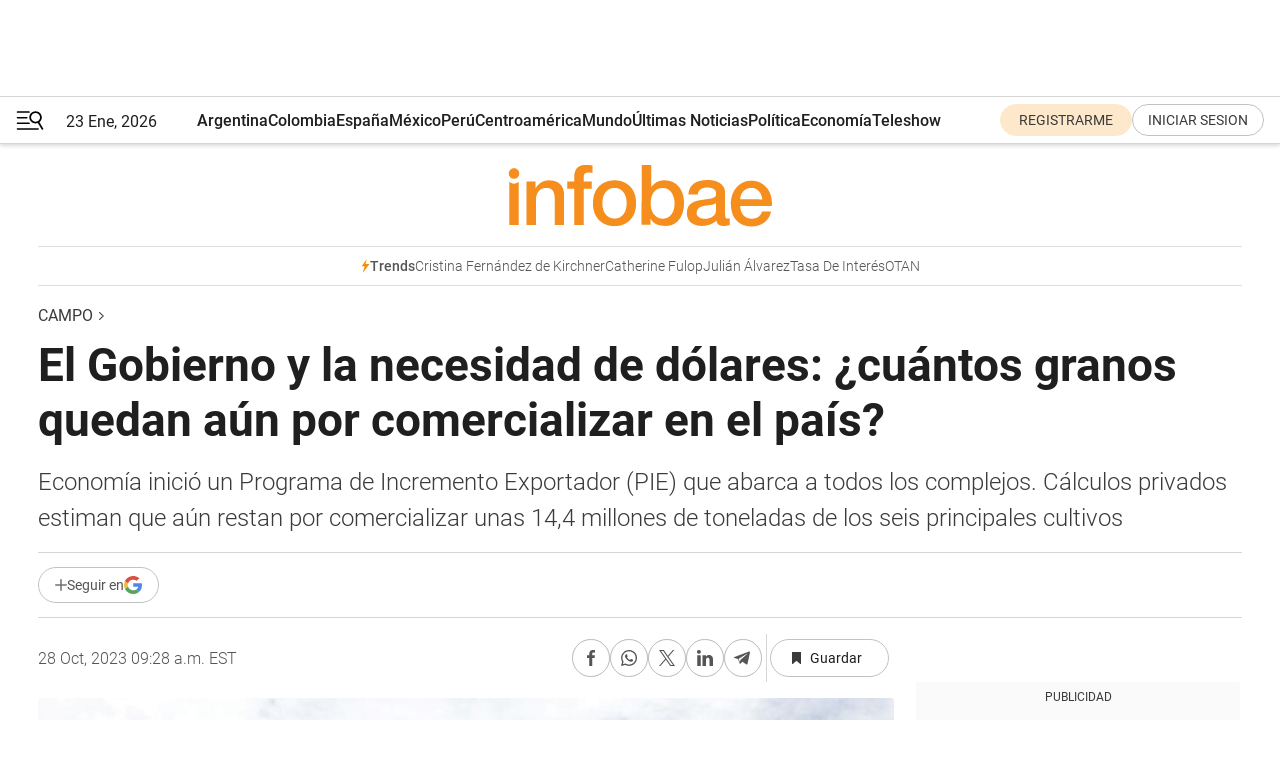

--- FILE ---
content_type: text/html; charset=utf-8
request_url: https://www.infobae.com/economia/campo/2023/10/28/el-gobierno-y-la-necesidad-de-dolares-cuantos-granos-quedan-aun-por-comercializar-en-el-pais/
body_size: 50236
content:
<!DOCTYPE html><html lang="es" style="scroll-behavior:smooth"><head><meta charSet="UTF-8"/><meta name="MobileOptimized" content="width"/><meta name="HandheldFriendly" content="true"/><meta name="apple-mobile-web-app-capable" content="yes"/><meta name="apple-mobile-web-app-status-bar-style" content="blank-translucent"/><title>El Gobierno y la necesidad de dólares: ¿cuántos granos quedan aún por comercializar en el país? - Infobae</title><meta name="title" content="El Gobierno y la necesidad de dólares: ¿cuántos granos quedan aún por comercializar en el país? - Infobae"/><meta name="description" content="Economía inició un Programa de Incremento Exportador (PIE) que abarca a todos los complejos. Cálculos privados estiman que aún restan por comercializar unas 14,4 millones de toneladas de los seis principales cultivos"/><meta http-equiv="X-UA-Compatible" content="IE=edge,chrome=1"/><link rel="preload" as="font" type="font/woff2" crossorigin="" fetchpriority="high" href="https://www.infobae.com/assets/fonts/roboto-v30-latin-regular.woff2"/><link rel="preload" as="font" type="font/woff2" crossorigin="" fetchpriority="high" href="https://www.infobae.com/assets/fonts/roboto-v30-latin-300.woff2"/><link rel="preload" as="font" type="font/woff2" crossorigin="" fetchpriority="high" href="https://www.infobae.com/assets/fonts/roboto-v30-latin-500.woff2"/><link rel="preload" as="font" type="font/woff2" crossorigin="" fetchpriority="high" href="https://www.infobae.com/assets/fonts/roboto-v30-latin-700.woff2"/><link rel="preload" as="font" type="font/woff2" crossorigin="" fetchpriority="high" href="https://www.infobae.com/assets/fonts/roboto-v30-latin-italic.woff2"/><link rel="preload" as="font" type="font/woff2" crossorigin="" fetchpriority="high" href="https://www.infobae.com/assets/fonts/roboto-v30-latin-300italic.woff2"/><link rel="preload" as="font" type="font/woff2" crossorigin="" fetchpriority="high" href="https://www.infobae.com/assets/fonts/roboto-v30-latin-500italic.woff2"/><link rel="preload" as="font" type="font/woff2" crossorigin="" fetchpriority="high" href="https://www.infobae.com/assets/fonts/roboto-v30-latin-700italic.woff2"/><link rel="preload" href="/pf/resources/dist/infobae/css/main.css?d=3775" as="style"/><link rel="stylesheet" href="/pf/resources/dist/infobae/css/main.css?d=3775" media="screen, print"/><link rel="manifest" crossorigin="use-credentials" href="/pf/resources/manifest.json?d=3775"/><script type="application/javascript" id="polyfill-script">if(!Array.prototype.includes||!(window.Object && window.Object.assign)||!window.Promise||!window.Symbol||!window.fetch){document.write('<script type="application/javascript" src="/pf/dist/engine/polyfill.js?d=3775&mxId=00000000" defer=""><\/script>')}</script><script id="fusion-engine-react-script" type="application/javascript" src="/pf/dist/engine/react.js?d=3775&amp;mxId=00000000" defer=""></script><script id="fusion-engine-combinations-script" type="application/javascript" src="/pf/dist/components/combinations/default.js?d=3775&amp;mxId=00000000" defer=""></script><link rel="preconnect" href="https://sb.scorecardresearch.com/"/><link rel="preconnect" href="https://www.google-analytics.com/"/><link rel="preconnect" href="https://s.go-mpulse.net/"/><link rel="preconnect" href="https://fundingchoicesmessages.google.com/"/><link rel="preconnect" href="https://stats.g.doubleclick.net/"/><link rel="preconnect" href="https://www.googletagservices.com/"/><link id="fusion-template-styles" rel="stylesheet" type="text/css"/><link rel="preload" as="image" href="https://www.infobae.com/assets/images/logos/logo_infobae_naranja.svg"/><script src="/pf/resources/dist/infobae/js/main.js?d=3775" defer=""></script><script src="https://d1bl11pgu3tw3h.cloudfront.net/vendor/comscore/5.2.0/streamsense.min.js?org=infobae" defer=""></script><script src="https://sb.scorecardresearch.com/beacon.js" defer=""></script><script defer="">var _comscore = _comscore || []; _comscore.push({ c1: "2", c2: "8030908", options: { enableFirstPartyCookie: true, bypassUserConsentRequirementFor1PCookie: true } }); (function () { var s = document.createElement("script"), el = document.getElementsByTagName("script")[0]; s.async = true; s.src = "https://sb.scorecardresearch.com/cs/8030908/beacon.js"; el.parentNode.insertBefore(s, el); })();</script><script defer="">try{(function(i,s,o,g,r,a,m){i["GoogleAnalyticsObject"]=r;i[r]=i[r]||function(){(i[r].q=i[r].q||[]).push(arguments)},i[r].l=1*new Date;a=s.createElement(o),m=s.getElementsByTagName(o)[0];a.async=0;a.src=g;m.parentNode.insertBefore(a,m)})(window,document,"script","https://www.google-analytics.com/analytics.js","ga");ga("create","UA-759511-1","auto");ga("send","pageview");}catch(error){console.log("Error al inicializar gaScript:",error);}</script><script src="https://www.googletagmanager.com/gtag/js?id=G-Q2J791G3GV" async=""></script><script defer="">try{window.dataLayer = window.dataLayer || [];function gtag(){dataLayer.push(arguments);}gtag('js', new Date());gtag('config', 'G-Q2J791G3GV');}catch(error){console.log("Error al inicializar gaScript4:",error);}</script><script id="ebx" src="//applets.ebxcdn.com/ebx.js" async=""></script><script async="" src="https://functions.adnami.io/api/macro/adsm.macro.infobae.com.js"></script><script src="https://accounts.google.com/gsi/client" async="" defer=""></script><script>
  !function(e,o,n,i){if(!e){e=e||{},window.permutive=e,e.q=[];var t=function(){return([1e7]+-1e3+-4e3+-8e3+-1e11).replace(/[018]/g,function(e){return(e^(window.crypto||window.msCrypto).getRandomValues(new Uint8Array(1))[0]&15>>e/4).toString(16)})};e.config=i||{},e.config.apiKey=o,e.config.workspaceId=n,e.config.environment=e.config.environment||"production",(window.crypto||window.msCrypto)&&(e.config.viewId=t());for(var g=["addon","identify","track","trigger","query","segment","segments","ready","on","once","user","consent"],r=0;r<g.length;r++){var w=g[r];e[w]=function(o){return function(){var n=Array.prototype.slice.call(arguments,0);e.q.push({functionName:o,arguments:n})}}(w)}}}(window.permutive,"0cd2c32e-1a14-4e1f-96f0-a022c497b9cb","aa463839-b614-4c77-b5e9-6cdf10e1960c",{"consentRequired": true});
    window.googletag=window.googletag||{},window.googletag.cmd=window.googletag.cmd||[],window.googletag.cmd.push(function(){if(0===window.googletag.pubads().getTargeting("permutive").length){var e=window.localStorage.getItem("_pdfps");window.googletag.pubads().setTargeting("permutive",e?JSON.parse(e):[]);var o=window.localStorage.getItem("permutive-id");o&&(window.googletag.pubads().setTargeting("puid",o),window.googletag.pubads().setTargeting("ptime",Date.now().toString())),window.permutive.config.viewId&&window.googletag.pubads().setTargeting("prmtvvid",window.permutive.config.viewId),window.permutive.config.workspaceId&&window.googletag.pubads().setTargeting("prmtvwid",window.permutive.config.workspaceId)}});
    </script><script async="" src="https://a564e303-c351-48a1-b5d1-38585e343734.edge.permutive.app/aa463839-b614-4c77-b5e9-6cdf10e1960c-web.js"></script><script defer="">try{function classThemeChange(){const e=window.localStorage.getItem("theme"),a=document.querySelector("html");a.classList.contains("dark")||"dark"!==e||a.classList.add("dark"),a.classList.contains("dark")&&""===e&&a.classList.remove("dark")}window.addEventListener("themeChange",classThemeChange),classThemeChange();}catch(error){console.log("Error al inicializar themeJS:", error);}</script><script>try{(function(w,d,s,l,i){w[l]=w[l]||[];w[l].push({'gtm.start': new Date().getTime(),event:'gtm.js'});var f=d.getElementsByTagName(s)[0], j=d.createElement(s),dl=l!='dataLayer'?'&l='+l:'';j.async=true;j.src= 'https://www.googletagmanager.com/gtm.js?id='+i+dl;f.parentNode.insertBefore(j,f); })(window,document,'script','dataLayer','GTM-KTGQDC9');}catch(error){console.log("Error al inicializar gtmScript:",error);}</script><script>
  "undefined"!=typeof window&&(window.googlefc=window.googlefc||{},window.googlefc.callbackQueue=window.googlefc.callbackQueue||[],window.googlefc.callbackQueue.push({CONSENT_DATA_READY(){__tcfapi("addEventListener",2.2,(e,o)=>{if(o){console.log("Success getting consent data");let t=JSON.parse(localStorage.getItem("permutive-consent"));if(e?.gdprApplies){if(console.log("Country applies GDPR"),e?.eventStatus==="useractioncomplete"){console.log("First time modal");let n=e.purpose.consents["1"];n?(console.log("Consent accepted"),window.permutive.consent({opt_in:!0,token:"123"})):(console.log("Consent refused"),window.permutive.consent({opt_in:!1}))}else console.log("Consent already granted, skipping.")}else t?.opt_in?console.log("Consent already accepted for non-GDPR country, skipping."):(console.log("No previous consent found; automatically accepting consent."),window.permutive.consent({opt_in:!0,token:"123"}))}else console.error("Error getting consent data")})}}));
  </script><script defer="">try{!function(f,b,e,v,n,t,s) {if(f.fbq)return;n=f.fbq=function(){n.callMethod? n.callMethod.apply(n,arguments):n.queue.push(arguments)}; if(!f._fbq)f._fbq=n;n.push=n;n.loaded=!0;n.version='2.0'; n.queue=[];t=b.createElement(e);t.async=!0; t.src=v;s=b.getElementsByTagName(e)[0]; s.parentNode.insertBefore(t,s)}(window, document,'script', 'https://connect.facebook.net/en_US/fbevents.js'); fbq('init', '336383993555320'); fbq('track', 'PageView'); fbq('track', 'ViewContent');}catch(error){console.log("Error al inicializar facebookPixelRawCodeScript:",error);}</script><script src="https://cdn.onesignal.com/sdks/web/v16/OneSignalSDK.page.js" defer=""></script><script>const getCountry=(timeZone)=>{switch(timeZone){case 'America/Argentina/Buenos_Aires':case 'America/Argentina/Catamarca':case 'America/Argentina/ComodRivadavia':case 'America/Argentina/Cordoba':case 'America/Argentina/Jujuy':case 'America/Argentina/La_Rioja':case 'America/Argentina/Mendoza':case 'America/Argentina/Rio_Gallegos':case 'America/Argentina/Salta':case 'America/Argentina/San_Juan':case 'America/Argentina/San_Luis':case 'America/Argentina/Tucuman':case 'America/Argentina/Ushuaia':case 'America/Buenos_Aires':case 'America/Catamarca':case 'America/Cordoba':case 'America/Jujuy':case 'America/Mendoza':case 'America/Rosario':return'Argentina';case 'America/Bahia_Banderas':case 'America/Cancun':case 'America/Chihuahua':case 'America/Ciudad_Juarez':case 'America/Ensenada':case 'America/Hermosillo':case 'America/Matamoros':case 'America/Mazatlan':case 'America/Merida':case 'America/Mexico_City':case 'America/Monterrey':case 'America/Ojinaga':case 'America/Santa_Isabel':case 'America/Tijuana':case 'Mexico/BajaNorte':case 'Mexico/BajaSur':case 'Mexico/General':return'México';case 'Africa/Ceuta':case 'Atlantic/Canary':case 'Europe/Madrid':return'España';case 'America/Lima':return'Perú';case 'America/Bogota':return'Colombia';default:return'Otros'}};const country=getCountry(Intl.DateTimeFormat().resolvedOptions().timeZone);const getActionMessage=()=>{if(country==='Argentina'){return'Suscribite a nuestras notificaciones para recibir las últimas noticias de Argentina.'}
          if(country==='Otros'){return'Suscríbete a nuestras notificaciones para recibir las últimas noticias de todos los países.'}
          return'Suscríbete a nuestras notificaciones para recibir las últimas noticias de '+country+'.'};window.OneSignalDeferred=window.OneSignalDeferred||[];window.OneSignalDeferred.push(async(OneSignal)=>{await OneSignal.init({appId:'bef19c97-ed8d-479f-a038-e9d3da77d4c9',safari_web_id:'web.onesignal.auto.364542e4-0165-4e49-b6eb-0136f3f4eaa9',notifyButton:{enable:!1},allowLocalhostAsSecureOrigin:!0,serviceWorkerParam:{scope:'/'},serviceWorkerPath:'OneSignalSDKWorker.js',promptOptions:{slidedown:{prompts:[{type:'push',autoPrompt:!0,text:{actionMessage:getActionMessage(),acceptButton:'Suscribirse',cancelButton:'Después'},},],},},welcomeNotification:{title:'¡Bienvenido!',message:'Gracias por suscribirte a las notificaciones',url:'https://www.infobae.com/',},});OneSignal.User.addTag('region',country)})</script><link rel="dns-prefetch" href="https://sb.scorecardresearch.com/"/><link rel="dns-prefetch" href="https://www.google-analytics.com/"/><link rel="dns-prefetch" href="https://s.go-mpulse.net/"/><link rel="dns-prefetch" href="https://fundingchoicesmessages.google.com/"/><link rel="dns-prefetch" href="https://stats.g.doubleclick.net/"/><link rel="dns-prefetch" href="https://www.googletagservices.com/"/><meta name="viewport" content="width=device-width, initial-scale=1.0, user-scalable=yes, minimum-scale=0.5, maximum-scale=2.0"/><meta name="google-site-verification" content="DqMfuNB2bg-Ou_FEVXxZuzmDpPJ1ZVmOQVvwfJACGmM"/><link rel="canonical" href="https://www.infobae.com/economia/campo/2023/10/28/el-gobierno-y-la-necesidad-de-dolares-cuantos-granos-quedan-aun-por-comercializar-en-el-pais/"/><link rel="amphtml" href="https://www.infobae.com/economia/campo/2023/10/28/el-gobierno-y-la-necesidad-de-dolares-cuantos-granos-quedan-aun-por-comercializar-en-el-pais/?outputType=amp-type"/><meta property="keywords" content="Exportación de granos,Reservas internacionales,Soja,Programa de Incremento Exportador,Elecciones 2023"/><meta name="robots" content="index, follow"/><meta name="googlebot" content="index, follow"/><meta name="robots" content="max-image-preview:large"/><meta name="distribution" content="global"/><meta name="rating" content="general"/><meta name="language" content="es_ES"/><link rel="alternate" type="application/rss+xml" title="RSS de Campo - Infobae" href="https://www.infobae.com/arc/outboundfeeds/rss/category/economia/campo/"/><meta name="news_keywords" content="Exportación de granos,Reservas internacionales,Soja,Programa de Incremento Exportador,Elecciones 2023"/><meta property="article:section" content="Campo"/><meta property="article:section" content="Campo"/><meta property="article:published_time" content="2023-10-28T13:28:34.031Z"/><meta property="article:tag" content="Exportación de granos"/><meta property="article:tag" content="Reservas internacionales"/><meta property="article:tag" content="Soja"/><meta property="article:tag" content="Programa de Incremento Exportador"/><meta property="article:tag" content="Elecciones 2023"/><meta property="article:opinion" content="false"/><meta name="twitter:card" content="summary_large_image"/><meta name="twitter:creator" content="@infobae"/><meta name="twitter:description" content="Economía inició un Programa de Incremento Exportador (PIE) que abarca a todos los complejos. Cálculos privados estiman que aún restan por comercializar unas 14,4 millones de toneladas de los seis principales cultivos"/><meta name="twitter:image" content="https://www.infobae.com/resizer/v2/VG7UVYSPXJAXAKWBSB43XJQ7QI.jpg?auth=b7062ee86bc52195ae86eac10dbaf4679d30195bf4c069ec119587b04547a9ba&amp;smart=true&amp;width=1024&amp;height=512&amp;quality=85"/><meta name="twitter:site" content="@infobae"/><meta name="twitter:title" content="El Gobierno y la necesidad de dólares: ¿cuántos granos quedan aún por comercializar en el país?"/><meta property="twitter:domain" content="infobae.com"/><meta property="twitter:url" content="https://www.infobae.com/economia/campo/2023/10/28/el-gobierno-y-la-necesidad-de-dolares-cuantos-granos-quedan-aun-por-comercializar-en-el-pais/"/><meta property="og:title" content="El Gobierno y la necesidad de dólares: ¿cuántos granos quedan aún por comercializar en el país?"/><meta property="og:description" content="Economía inició un Programa de Incremento Exportador (PIE) que abarca a todos los complejos. Cálculos privados estiman que aún restan por comercializar unas 14,4 millones de toneladas de los seis principales cultivos"/><meta property="og:url" content="https://www.infobae.com/economia/campo/2023/10/28/el-gobierno-y-la-necesidad-de-dolares-cuantos-granos-quedan-aun-por-comercializar-en-el-pais/"/><meta property="og:type" content="article"/><meta property="og:site_name" content="infobae"/><meta property="og:locale" content="es_LA"/><meta property="og:image" itemProp="image" content="https://www.infobae.com/resizer/v2/VG7UVYSPXJAXAKWBSB43XJQ7QI.jpg?auth=b7062ee86bc52195ae86eac10dbaf4679d30195bf4c069ec119587b04547a9ba&amp;smart=true&amp;width=1200&amp;height=630&amp;quality=85"/><meta property="og:image:width" content="1200"/><meta property="og:image:height" content="630"/><meta property="fb:app_id" content="907935373302455"/><meta property="fb:pages" content="34839376970"/><meta property="fb:pages" content="436205896728888"/><meta property="fb:pages" content="142361755806396"/><meta name="isDFP" content="true"/><meta name="dfpPageType" content="nota"/><meta name="dfp_path" content="infobae/economia/campo"/><meta property="article:publisher" content="https://www.facebook.com/infobae"/><script type="application/ld+json">{"@context":"https://schema.org","@type":"NewsMediaOrganization","name":"Infobae","description":"El sitio de noticias en español más leído en el mundo. Con redacciones en Ciudad de México, Madrid, Bogotá, Lima y Buenos Aires; y corresponsales en las principales ciudades del mundo.","email":"contacto@infobae.com","url":"https://www.infobae.com","sameAs":["https://www.facebook.com/Infobae/","https://www.youtube.com/@Infobae","https://x.com/infobae","https://es.wikipedia.org/wiki/Infobae","https://whatsapp.com/channel/0029Va9TEIjLdQefbAqn7T1g"],"logo":{"@type":"ImageObject","url":"https://www.infobae.com/resizer/v2/NCYGYV4JW5CQHKEULJMKQU6MZU.png?auth=31eb621d6ad5fda030d6c893a4efe3120a76cc8178216c9c9a07fd3dd89a360f&width=255&height=60&quality=90","height":60,"width":255}}</script><script type="application/ld+json">{"@context":"https://schema.org","@type":"BreadcrumbList","itemListElement":[{"@type":"ListItem","position":1,"item":{"@id":"https://infobae.com","name":"Infobae"}},{"@type":"ListItem","position":2,"item":{"@id":"https://infobae.com/economia/campo","name":"Campo"}}]}</script><script type="application/ld+json">{"@context":"https://schema.org","@type":"NewsArticle","headline":"El Gobierno y la necesidad de dólares: ¿cuántos granos quedan aún por comercializar en el país?","description":"Economía inició un Programa de Incremento Exportador (PIE) que abarca a todos los complejos. Cálculos privados estiman que aún restan por comercializar unas 14,4 millones de toneladas de los seis principales cultivos","articleBody":"Más allá del resultado de la primera vuelta electoral, el Gobierno sigue necesitando con urgencia el ingreso de dólares, para reforzar las alicaídas reservas internacionales. Por eso puso en marcha una nueva edición del Programa de Incremento Exportador (PIE) hasta el 17 de noviembre, ya no solamente para los granos, sino para todas las exportaciones del país. El ejecutivo dió así continuidad (con cambios menores en el sistema de liquidación) a un programa en que el único aportante solía ser el campo. Ya hubo cinco ediciones del PIE, más comúnmente llamado “dólar soja”, “dólar agro” o “dólar maíz”, en los que se liquidaron de divisas en torno a los USD 21.000 millones teniendo en cuenta estimaciones de liquidación del último programa (entre USD 2.200 y USD 2.600 millones), en un contexto donde la oferta de granos se vio fuertemente afectada por la sequía. Si bien hoy el PIE está abierto a todos los complejos exportadores, el agro sigue siendo la principal cadena productiva y económica del país por capacidad de aporte. Considerando los resultados de la extensión del último “dólar soja”, finalizado el 25 de octubre, se espera que esta vez el aporte no sea de magnitud: la comercialización de los granos durante octubre cayó un 85% respecto a septiembre. Según fuentes privadas consultadas por Infobae, en los seis principales cultivos (soja, maíz, trigo, girasol, sorgo y cebada) restan poner precio a 9,1 millones de toneladas y comercializar 14,4 millones de toneladas de granos de la campaña 2022/23, lo que representaría a valor FOB unos USD 7.800 millones. Así, según el detalle aportado, en cuanto a soja resta ponerle precio a 3 millones de toneladas y comerciar 2,7 millones de toneladas, por un total estimado de USD 2.943 millones y en el maíz resta ponerle precio a 3,5 millones de toneladas y que los productores vendan unos 8,3 millones de toneladas, por un valor total por USD 2.848 millones. En el caso de los demás cultivos, en cebada entre fijación de precios y mercadería disponible hay 500.000 toneladas por USD 135 millones); en girasol unas 1,9 millones de toneladas por 837 millones, en sorgo 2,1 millones de toneladas por 605 millones) y en trigo solo quedan 1,6 millones de toneladas por un precio que arrimaría unos USD 509 millones). Precios Según explicó el analista de mercados de la corredora de granos Grassi, Juan Manuel Uberti, el nuevo esquema cambiario del PIE, que el 70% de las liquidaciones se deben hacer al tipo de cambio oficial ($350) y en un 30% a la cotización del dólar CCL, da un tipo de cambio de entre $500 y $550 por dólar. Esto generó una “mejoría automática en los precios disponibles de los granos. En base a la capacidad teórica de pago del sector exportador, el nuevo tipo de cambio incrementó los precios de los productos en pesos. El cambio en la composición del dólar exportador, generaba avances de 8% para la soja en pesos, que ya estaba junto al sorgo, el girasol y la cebada bajo el esquema 75%-25% anterior. En tanto, los precios del maíz y el trigo ascendieron en torno a 17% y 25% respectivamente en pesos, al quedar bajo el nuevo esquema”. Sobre el potencial de ventas y generación de divisas Uberti sostuvo que las mayores posibilidades vendrían del lado del maíz. “En soja aún quedan algo así como 4,8 millones de toneladas sin comercializar y otras 3 millones por poner precio. En el caso del maíz aún restan por negociarse unas 6,2 millones de toneladas más otras 4 millones pendientes de fijación. Por lo tanto, hay mayor volumen del cereal, que podría ser el producto elegido para hacer caja y el productor naturalmente tiende a guardar soja como ahorro o moneda de cambio”, detalló. Según cálculos del especialista, el valor en dólares del volumen de maíz pendiente de vender sería cercano a USD 2.400 millones, mientras que en soja equivale USD 4.000 millones. El presidente de la consultora Agritrend, Gustavo López, puntualizó por su parte que en maíz quedan por comercializar cerca de 5 millones de toneladas, lo cual implica de un valor de entre USD 1.000 y USD 1.100 millones y en sorgo “hay unas 200.000 toneladas, por entre USD 50 y USD 60 millones, en cebada quedarán unos USD 100 millones y unos USD 150 millones en girasol”. “El gran aporte es siempre de la soja. Hoy las ventas totales fueron 15,7 millones de toneladas de una cosecha de 22 millones de toneladas. Hay 3,5 millones de toneladas que restan por vender a lo que hay que sumarle lo que no tiene precio. Así, la oferta, como máximo, llega a 6 millones de toneladas, que a precios actuales, son USD 3.500 millones”, dijo López. Comercialización No obstante la mejora en los precios, la comercialización de los diferentes granos fue casi ínfima. En este sentido, Uberti sostuvo que “en estos primeros días de vigencia (del PIE), no se negoció demasiado volumen. Compradores manifestaban falta de claridad en ciertos aspectos de las nuevas medidas y el mercado se cargaba de incertidumbre respecto del escenario político, dificultando la intención de ventas. Por otra parte, en el mercado a término reflejaba el impacto de las nuevas medidas y las posiciones futuras más cercanas operaban con ascensos y con muchísima volatilidad”. Por su parte, Lopéz marcó que “hoy en día, en este marco donde hay una variabilidad (cambiaria) muy grande, dónde está bajando el CCL, se encuentra que muchos productores están remisos para vender. No se sabe quién va a ganar las elecciones, qué va a pasar, si va a haber un cambio en retenciones, qué va a pasar con el tipo de cambio. Entonces, no parecería que vaya a haber un ritmo de ventas mucho más grande”. En este sentido, López remarcó que en los últimos días “se comercializaron 30.000 toneladas de soja, cuando se venían vendiendo mucho más. En maíz estamos hablando de 120.000 toneladas, en girasol no llega a 20.000, sorgo en 3.000 y cebada 4.000 toneladas. Así, el productor no tiene incentivos tan claros como para vender y prefiere esperar a ver qué va a pasar en las elecciones y se queda con su grano como su resguardo de valor”.","url":"https://www.infobae.com/economia/campo/2023/10/28/el-gobierno-y-la-necesidad-de-dolares-cuantos-granos-quedan-aun-por-comercializar-en-el-pais/","dateCreated":"2023-10-27T20:38:33Z","dateModified":"2023-10-28T13:28:34Z","datePublished":"2023-10-28T13:28:34Z","mainEntityOfPage":{"@type":"WebPage","@id":"https://www.infobae.com/economia/campo/2023/10/28/el-gobierno-y-la-necesidad-de-dolares-cuantos-granos-quedan-aun-por-comercializar-en-el-pais/"},"articleSection":"Campo","creator":{"@type":"Organization","name":"INFOBAE","url":"https://www.infobae.com"},"keywords":"Exportación de granos,Reservas internacionales,Soja,Programa de Incremento Exportador,Elecciones 2023","isAccessibleForFree":true,"copyrightYear":2023,"copyrightHolder":{"@type":"Organization","name":"Infobae","url":"https://www.infobae.com"},"inLanguage":"es-AR","contentLocation":{"@type":"Place","name":"Argentina"},"publisher":{"@type":"Organization","name":"infobae","logo":{"@type":"ImageObject","url":"https://www.infobae.com/resizer/v2/NCYGYV4JW5CQHKEULJMKQU6MZU.png?auth=31eb621d6ad5fda030d6c893a4efe3120a76cc8178216c9c9a07fd3dd89a360f&width=255&height=60&quality=90","height":60,"width":255}},"author":{"@type":"Organization","name":"INFOBAE","url":"https://www.infobae.com"},"image":[{"@type":"ImageObject","url":"https://www.infobae.com/resizer/v2/VG7UVYSPXJAXAKWBSB43XJQ7QI.jpg?auth=b7062ee86bc52195ae86eac10dbaf4679d30195bf4c069ec119587b04547a9ba&smart=true&width=1200&height=675&quality=85","width":1200,"height":675},{"@type":"ImageObject","url":"https://www.infobae.com/resizer/v2/VG7UVYSPXJAXAKWBSB43XJQ7QI.jpg?auth=b7062ee86bc52195ae86eac10dbaf4679d30195bf4c069ec119587b04547a9ba&smart=true&width=1200&height=900&quality=85","width":1200,"height":900},{"@type":"ImageObject","url":"https://www.infobae.com/resizer/v2/VG7UVYSPXJAXAKWBSB43XJQ7QI.jpg?auth=b7062ee86bc52195ae86eac10dbaf4679d30195bf4c069ec119587b04547a9ba&smart=true&width=1200&height=1200&quality=85","width":1200,"height":1200}]}</script><link rel="shortcut icon" type="image/x-icon" href="/pf/resources/favicon/favicon-32x32.png?d=3775"/><link rel="icon" sizes="16x16" type="image/png" href="/pf/resources/favicon/favicon-16x16.png?d=3775"/><link rel="icon" type="image/png" sizes="32x32" href="/pf/resources/favicon/favicon-32x32.png?d=3775"/><link rel="apple-touch-icon" href="/pf/resources/favicon/apple-touch-icon.png?d=3775"/><link rel="apple-touch-icon-precomposed" href="/pf/resources/favicon/apple-touch-icon-precomposed.png?d=3775"/><link rel="apple-touch-icon-120x120" href="/pf/resources/favicon/apple-touch-icon-120x120.png?d=3775"/><link rel="apple-touch-icon-120x120-precomposed" href="/pf/resources/favicon/apple-touch-icon-120x120-precomposed.png?d=3775"/><link rel="apple-touch-icon-152x152" href="/pf/resources/favicon/apple-touch-icon-152x152.png?d=3775"/><link rel="apple-touch-icon-152x152-precomposed" href="/pf/resources/favicon/apple-touch-icon-152x152-precomposed.png?d=3775"/><link rel="shortcut icon" sizes="192x192" href="/pf/resources/favicon/android-chrome-192x192.png?d=3775"/><link rel="shortcut icon" sizes="512x512" href="/pf/resources/favicon/android-chrome-512x512.png?d=3775"/><script async="" src="https://www.google.com/adsense/search/ads.js"></script><script>
        (function(g,o){
          g[o] = g[o] || function () {
            (g[o]['q'] = g[o]['q'] || []).push(arguments)
          }, g[o]['t'] = 1 * new Date
        })(window,'_googCsa');
      </script>
<script>(window.BOOMR_mq=window.BOOMR_mq||[]).push(["addVar",{"rua.upush":"false","rua.cpush":"true","rua.upre":"false","rua.cpre":"true","rua.uprl":"false","rua.cprl":"false","rua.cprf":"false","rua.trans":"SJ-d735212e-370a-4b37-b6d1-1a8cb8f7b47d","rua.cook":"false","rua.ims":"false","rua.ufprl":"false","rua.cfprl":"true","rua.isuxp":"false","rua.texp":"norulematch","rua.ceh":"false","rua.ueh":"false","rua.ieh.st":"0"}]);</script>
                              <script>!function(e){var n="https://s.go-mpulse.net/boomerang/";if("False"=="True")e.BOOMR_config=e.BOOMR_config||{},e.BOOMR_config.PageParams=e.BOOMR_config.PageParams||{},e.BOOMR_config.PageParams.pci=!0,n="https://s2.go-mpulse.net/boomerang/";if(window.BOOMR_API_key="C7HNE-7B57D-WM7L2-K2VFG-FX3EW",function(){function e(){if(!o){var e=document.createElement("script");e.id="boomr-scr-as",e.src=window.BOOMR.url,e.async=!0,i.parentNode.appendChild(e),o=!0}}function t(e){o=!0;var n,t,a,r,d=document,O=window;if(window.BOOMR.snippetMethod=e?"if":"i",t=function(e,n){var t=d.createElement("script");t.id=n||"boomr-if-as",t.src=window.BOOMR.url,BOOMR_lstart=(new Date).getTime(),e=e||d.body,e.appendChild(t)},!window.addEventListener&&window.attachEvent&&navigator.userAgent.match(/MSIE [67]\./))return window.BOOMR.snippetMethod="s",void t(i.parentNode,"boomr-async");a=document.createElement("IFRAME"),a.src="about:blank",a.title="",a.role="presentation",a.loading="eager",r=(a.frameElement||a).style,r.width=0,r.height=0,r.border=0,r.display="none",i.parentNode.appendChild(a);try{O=a.contentWindow,d=O.document.open()}catch(_){n=document.domain,a.src="javascript:var d=document.open();d.domain='"+n+"';void(0);",O=a.contentWindow,d=O.document.open()}if(n)d._boomrl=function(){this.domain=n,t()},d.write("<bo"+"dy onload='document._boomrl();'>");else if(O._boomrl=function(){t()},O.addEventListener)O.addEventListener("load",O._boomrl,!1);else if(O.attachEvent)O.attachEvent("onload",O._boomrl);d.close()}function a(e){window.BOOMR_onload=e&&e.timeStamp||(new Date).getTime()}if(!window.BOOMR||!window.BOOMR.version&&!window.BOOMR.snippetExecuted){window.BOOMR=window.BOOMR||{},window.BOOMR.snippetStart=(new Date).getTime(),window.BOOMR.snippetExecuted=!0,window.BOOMR.snippetVersion=12,window.BOOMR.url=n+"C7HNE-7B57D-WM7L2-K2VFG-FX3EW";var i=document.currentScript||document.getElementsByTagName("script")[0],o=!1,r=document.createElement("link");if(r.relList&&"function"==typeof r.relList.supports&&r.relList.supports("preload")&&"as"in r)window.BOOMR.snippetMethod="p",r.href=window.BOOMR.url,r.rel="preload",r.as="script",r.addEventListener("load",e),r.addEventListener("error",function(){t(!0)}),setTimeout(function(){if(!o)t(!0)},3e3),BOOMR_lstart=(new Date).getTime(),i.parentNode.appendChild(r);else t(!1);if(window.addEventListener)window.addEventListener("load",a,!1);else if(window.attachEvent)window.attachEvent("onload",a)}}(),"".length>0)if(e&&"performance"in e&&e.performance&&"function"==typeof e.performance.setResourceTimingBufferSize)e.performance.setResourceTimingBufferSize();!function(){if(BOOMR=e.BOOMR||{},BOOMR.plugins=BOOMR.plugins||{},!BOOMR.plugins.AK){var n="true"=="true"?1:0,t="",a="clqipiax3t3as2ltw4ha-f-7b5cc9722-clientnsv4-s.akamaihd.net",i="false"=="true"?2:1,o={"ak.v":"39","ak.cp":"619111","ak.ai":parseInt("650669",10),"ak.ol":"0","ak.cr":9,"ak.ipv":4,"ak.proto":"h2","ak.rid":"145bef33","ak.r":42198,"ak.a2":n,"ak.m":"dscr","ak.n":"ff","ak.bpcip":"18.224.135.0","ak.cport":51226,"ak.gh":"23.66.232.9","ak.quicv":"","ak.tlsv":"tls1.3","ak.0rtt":"","ak.0rtt.ed":"","ak.csrc":"-","ak.acc":"","ak.t":"1769191182","ak.ak":"hOBiQwZUYzCg5VSAfCLimQ==[base64]/RFPIG5L2lMbQh5SWG9HxsPM1tfrNPA0G2RUVtKh2VdOCh/Uy5N7LcBHPVfoMRyItNPhJllxLU/ujQvMW7sJEKkRdPaLmnHOX4UoIXWh/AI59ZO85pgMahM=","ak.pv":"136","ak.dpoabenc":"","ak.tf":i};if(""!==t)o["ak.ruds"]=t;var r={i:!1,av:function(n){var t="http.initiator";if(n&&(!n[t]||"spa_hard"===n[t]))o["ak.feo"]=void 0!==e.aFeoApplied?1:0,BOOMR.addVar(o)},rv:function(){var e=["ak.bpcip","ak.cport","ak.cr","ak.csrc","ak.gh","ak.ipv","ak.m","ak.n","ak.ol","ak.proto","ak.quicv","ak.tlsv","ak.0rtt","ak.0rtt.ed","ak.r","ak.acc","ak.t","ak.tf"];BOOMR.removeVar(e)}};BOOMR.plugins.AK={akVars:o,akDNSPreFetchDomain:a,init:function(){if(!r.i){var e=BOOMR.subscribe;e("before_beacon",r.av,null,null),e("onbeacon",r.rv,null,null),r.i=!0}return this},is_complete:function(){return!0}}}}()}(window);</script></head><body class="nd-body"><noscript><img src="https://sb.scorecardresearch.com/p?c1=2&amp;c2=8030908&amp;cv=4.4.0&amp;cj=1"/></noscript><noscript><iframe src="https://www.googletagmanager.com/ns.html?id=GTM-KTGQDC9" height="0" width="0" style="display:none;visibility:hidden"></iframe></noscript><noscript><img height="1" width="1" style="display:none" src="https://www.facebook.com/tr?id=336383993555320&ev=PageView&noscript=1"/></noscript><div id="fusion-app" class="fusion-app | infobae grid"><div class="article-right-rail-centered "><div class="article-right-rail-centered-layout "><nav><div class="interstitial_800x600 ad-wrapper"><div id="infobae_economia_campo_nota_interstitial_800x600" class="ad-interstitial-bg hide"></div><div class="dfpAd ad-interstitial"><button id="infobae_economia_campo_nota_interstitial_800x600_close" aria-label="infobae_economia_campo_nota_interstitial_800x600" class="close_ad hide"><i class="close"></i></button><div id="infobae/economia/campo/nota/interstitial_800x600" class="infobae/economia/campo/nota/interstitial_800x600 arcad"></div></div></div><div style="position:relative"><div class="masthead-navbar " id="mastheadnavbar"><div class="site-header" id="siteheader"><div class="sticky-navbar-ad-container"><div class="top_banner_970x80 ad-wrapper"><div class="dfpAd ad-top-banner"><div id="infobae/economia/campo/nota/top_banner_970x80" class="infobae/economia/campo/nota/top_banner_970x80 arcad"></div></div></div></div><div class="sectionnav-container"><span aria-label="Menu" class="hamburger hamburger-wrapper close" role="button" tabindex="-1"><svg viewBox="0 0 28 20" id="hamburger-icon" xmlns="http://www.w3.org/2000/svg" class="hamburger-icon" data-name="hamburger-icon" fill=""><path d="M27.8061 18.2936L23.9009 11.7199C26.6545 9.62581 27.2345 5.75713 25.1799 2.96266C23.0598 0.111715 18.9446 -0.552677 15.9985 1.50445C14.5751 2.49996 13.6279 3.97419 13.3517 5.66252C13.0628 7.34757 13.4737 9.04405 14.498 10.4274C16.2587 12.8169 19.499 13.7133 22.2858 12.6261L26.1944 19.1875C26.3514 19.4517 26.5513 19.6089 26.7784 19.668C26.9927 19.7238 27.2342 19.6816 27.4707 19.5593C28.2062 19.1465 28.0218 18.6387 27.8221 18.2846L27.8061 18.2936ZM24.3917 7.88058C24.0673 9.0572 23.2806 10.0477 22.1932 10.6578C21.1218 11.259 19.8172 11.4316 18.6191 11.1196C16.1094 10.466 14.6138 7.94849 15.2862 5.50947C15.9587 3.07045 18.5492 1.61694 21.0589 2.27047C23.5686 2.92401 25.0642 5.44156 24.3917 7.88058Z" fill=""></path><path d="M0 1.129C0 0.675362 0.371315 0.307617 0.829355 0.307617H12.9866C13.4446 0.307617 13.8159 0.675362 13.8159 1.129C13.8159 1.58264 13.4446 1.95038 12.9866 1.95038H0.829355C0.371315 1.95038 0 1.58264 0 1.129ZM0 7.04295C0 6.58931 0.371315 6.22157 0.829355 6.22157H10.5951C11.0531 6.22157 11.4245 6.58931 11.4245 7.04295C11.4245 7.49659 11.0531 7.86433 10.5951 7.86433H0.829355C0.371315 7.86433 0 7.49659 0 7.04295ZM0 12.9569C0 12.5033 0.371315 12.1355 0.829355 12.1355H12.9866C13.4446 12.1355 13.8159 12.5033 13.8159 12.9569C13.8159 13.4105 13.4446 13.7783 12.9866 13.7783H0.829355C0.371315 13.7783 0 13.4105 0 12.9569ZM0 18.8709C0 18.4172 0.371315 18.0495 0.829355 18.0495H22.4792C22.9372 18.0495 23.3086 18.4172 23.3086 18.8709C23.3086 19.3245 22.9372 19.6922 22.4792 19.6922H0.829355C0.371315 19.6922 0 19.3245 0 18.8709Z" fill=""></path></svg></span><a aria-label="infobae" class="site-logo" href="https://www.infobae.com/"><span class="site-logo"><img alt="Infobae" class="logo-image" height="25px" src="https://www.infobae.com/assets/images/logos/logo_infobae_naranja.svg" width="105px" fetchpriority="high" loading="eager"/></span></a><p class="date-info">23 Ene, 2026</p><div class="login-register-container"></div></div></div><nav class="content side-menu" id="side-menu" style="top:undefinedpx;height:calc(100vh - undefinedpx)"><div class="side-menu-sticky-items"><div class="queryly_searchicon_img"><label for="queryly_toggle" id="queryly-label"><button>Buscar en todo el sitio<svg id="search-icon" data-name="search-icon" xmlns="http://www.w3.org/2000/svg" viewBox="0 0 30 30"><path d="M20.35,17.59a10.43,10.43,0,1,0-3.21,3l7.7,7.65a2.19,2.19,0,1,0, 3.17-3l-.08-.07Zm-8.53.72a6.74,6.74,0,1,1,6.74-6.75,6.74,6.74,0,0,1-6.74,6.75Zm0,0"></path></svg></button></label></div></div><div class="dropdown"><div id="dropdown-item-ctn0" class="dropdown-item-ctn"><a class="item non-bold" href="https://www.infobae.com/?noredirect" rel="noopener noreferrer">Argentina</a></div><div id="dropdown-body0" class="dropdown-body"></div></div><div class="dropdown"><div id="dropdown-item-ctn2" class="dropdown-item-ctn"><a class="item non-bold" href="https://www.infobae.com/colombia/" rel="noopener noreferrer">Colombia</a></div><div id="dropdown-body2" class="dropdown-body"></div></div><div class="dropdown"><div id="dropdown-item-ctn4" class="dropdown-item-ctn"><a class="item non-bold" href="https://www.infobae.com/espana/" rel="noopener noreferrer">España</a></div><div id="dropdown-body4" class="dropdown-body"></div></div><div class="dropdown"><div id="dropdown-item-ctn6" class="dropdown-item-ctn"><a class="item non-bold" href="https://www.infobae.com/mexico/" rel="noopener noreferrer">México</a></div><div id="dropdown-body6" class="dropdown-body"></div></div><div class="dropdown"><div id="dropdown-item-ctn8" class="dropdown-item-ctn"><a class="item non-bold" href="https://www.infobae.com/peru/" rel="noopener noreferrer">Perú</a></div><div id="dropdown-body8" class="dropdown-body"></div></div><div class="dropdown"><div id="dropdown-item-ctn10" class="dropdown-item-ctn"><a class="item non-bold" href="https://www.infobae.com/centroamerica/" rel="noopener noreferrer">Centroamérica</a></div><div id="dropdown-body10" class="dropdown-body"></div></div><div class="dropdown"><div id="dropdown-item-ctn12" class="dropdown-item-ctn"><a class="item" href="https://www.infobae.com/america/" rel="noopener noreferrer">Mundo</a><div aria-label="Menu Item" class="icon-dropdown" role="button" tabindex="-1"><svg id="down-icon0" width="12" height="12" viewBox="0 0 12 8" fill="none" xmlns="http://www.w3.org/2000/svg" class="icon-drop "><path d="M-9.87742e-07 1.167C-9.69427e-07 0.748023 0.335182 0.41284 0.754162 0.41284C0.969636 0.41284 1.17314 0.496636 1.31679 0.652256L5.98541 5.72789L10.654 0.652257C10.9294 0.341015 11.4082 0.293132 11.7314 0.568461C12.0546 0.84379 12.0905 1.32262 11.8152 1.64584C11.8032 1.65781 11.7913 1.68175 11.7793 1.69372L6.54804 7.36789C6.26074 7.67913 5.78191 7.6911 5.47067 7.41577C5.4587 7.4038 5.44673 7.39183 5.42278 7.36789L0.203504 1.68175C0.071824 1.5381 -9.96114e-07 1.35853 -9.87742e-07 1.167Z" fill="#9B9B9B"></path></svg></div></div><div id="dropdown-body12" class="dropdown-body"><a class="dropdown-item" href="https://www.infobae.com/venezuela/"><span class="dropdown-submenu">Venezuela</span></a><a class="dropdown-item" href="https://www.infobae.com/entretenimiento/"><span class="dropdown-submenu">Entretenimiento</span></a><a class="dropdown-item" href="https://www.infobae.com/economist/"><span class="dropdown-submenu">The economist</span></a><a class="dropdown-item" href="https://www.infobae.com/wapo/"><span class="dropdown-submenu">The Washington Post</span></a><a class="dropdown-item" href="https://www.infobae.com/america/realeza/"><span class="dropdown-submenu">Realeza</span></a><a class="dropdown-item" href="https://www.infobae.com/america/opinion/"><span class="dropdown-submenu">Opinión</span></a></div></div><div class="dropdown"><div id="dropdown-item-ctn14" class="dropdown-item-ctn"><a class="item non-bold" href="https://www.infobae.com/ultimas-noticias/" rel="noopener noreferrer">Últimas Noticias</a></div><div id="dropdown-body14" class="dropdown-body"></div></div><div class="dropdown"><div id="dropdown-item-ctn16" class="dropdown-item-ctn"><a class="item" href="https://www.infobae.com/politica/" rel="noopener noreferrer">Política</a><div aria-label="Menu Item" class="icon-dropdown" role="button" tabindex="-1"><svg id="down-icon0" width="12" height="12" viewBox="0 0 12 8" fill="none" xmlns="http://www.w3.org/2000/svg" class="icon-drop "><path d="M-9.87742e-07 1.167C-9.69427e-07 0.748023 0.335182 0.41284 0.754162 0.41284C0.969636 0.41284 1.17314 0.496636 1.31679 0.652256L5.98541 5.72789L10.654 0.652257C10.9294 0.341015 11.4082 0.293132 11.7314 0.568461C12.0546 0.84379 12.0905 1.32262 11.8152 1.64584C11.8032 1.65781 11.7913 1.68175 11.7793 1.69372L6.54804 7.36789C6.26074 7.67913 5.78191 7.6911 5.47067 7.41577C5.4587 7.4038 5.44673 7.39183 5.42278 7.36789L0.203504 1.68175C0.071824 1.5381 -9.96114e-07 1.35853 -9.87742e-07 1.167Z" fill="#9B9B9B"></path></svg></div></div><div id="dropdown-body16" class="dropdown-body"><a class="dropdown-item" href="https://www.infobae.com/leyes/"><span class="dropdown-submenu">Leyes</span></a></div></div><div class="dropdown"><div id="dropdown-item-ctn18" class="dropdown-item-ctn"><a class="item non-bold" href="https://www.infobae.com/economia/" rel="noopener noreferrer">Economía</a></div><div id="dropdown-body18" class="dropdown-body"></div></div><div class="dropdown"><div id="dropdown-item-ctn20" class="dropdown-item-ctn"><a class="item non-bold" href="https://www.infobae.com/teleshow/" rel="noopener noreferrer">Teleshow</a></div><div id="dropdown-body20" class="dropdown-body"></div></div><div class="dropdown"><div id="dropdown-item-ctn22" class="dropdown-item-ctn"><a class="item" href="https://www.infobae.com/deportes/" rel="noopener noreferrer">Deportes</a><div aria-label="Menu Item" class="icon-dropdown" role="button" tabindex="-1"><svg id="down-icon0" width="12" height="12" viewBox="0 0 12 8" fill="none" xmlns="http://www.w3.org/2000/svg" class="icon-drop "><path d="M-9.87742e-07 1.167C-9.69427e-07 0.748023 0.335182 0.41284 0.754162 0.41284C0.969636 0.41284 1.17314 0.496636 1.31679 0.652256L5.98541 5.72789L10.654 0.652257C10.9294 0.341015 11.4082 0.293132 11.7314 0.568461C12.0546 0.84379 12.0905 1.32262 11.8152 1.64584C11.8032 1.65781 11.7913 1.68175 11.7793 1.69372L6.54804 7.36789C6.26074 7.67913 5.78191 7.6911 5.47067 7.41577C5.4587 7.4038 5.44673 7.39183 5.42278 7.36789L0.203504 1.68175C0.071824 1.5381 -9.96114e-07 1.35853 -9.87742e-07 1.167Z" fill="#9B9B9B"></path></svg></div></div><div id="dropdown-body22" class="dropdown-body"><a class="dropdown-item" href="https://www.infobae.com/tenis-argentino/"><span class="dropdown-submenu">Tenis argentino</span></a></div></div><div class="dropdown"><div id="dropdown-item-ctn24" class="dropdown-item-ctn"><a class="item non-bold" href="https://www.infobae.com/sociedad/" rel="noopener noreferrer">Sociedad</a></div><div id="dropdown-body24" class="dropdown-body"></div></div><div class="dropdown"><div id="dropdown-item-ctn26" class="dropdown-item-ctn"><a class="item non-bold" href="https://www.infobae.com/sociedad/policiales/" rel="noopener noreferrer">Policiales</a></div><div id="dropdown-body26" class="dropdown-body"></div></div><div class="dropdown"><div id="dropdown-item-ctn28" class="dropdown-item-ctn"><a class="item non-bold" href="https://www.infobae.com/perros-y-gatos/" rel="noopener noreferrer">Perros y gatos</a></div><div id="dropdown-body28" class="dropdown-body"></div></div><div class="dropdown"><div id="dropdown-item-ctn30" class="dropdown-item-ctn"><a class="item non-bold" href="https://www.infobae.com/revista-chacra/" rel="noopener noreferrer">Chacra y Campo</a></div><div id="dropdown-body30" class="dropdown-body"></div></div><div class="dropdown"><div id="dropdown-item-ctn32" class="dropdown-item-ctn"><a class="item non-bold" href="https://www.infobae.com/movant/" rel="noopener noreferrer">Movant LogComex</a></div><div id="dropdown-body32" class="dropdown-body"></div></div><div class="dropdown"><div id="dropdown-item-ctn34" class="dropdown-item-ctn"><a class="item non-bold" href="https://www.infobae.com/turismo/" rel="noopener noreferrer">Turismo</a></div><div id="dropdown-body34" class="dropdown-body"></div></div><div class="dropdown"><div id="dropdown-item-ctn36" class="dropdown-item-ctn"><a class="item" href="https://www.infobae.com/tendencias/" rel="noopener noreferrer">Tendencias</a><div aria-label="Menu Item" class="icon-dropdown" role="button" tabindex="-1"><svg id="down-icon0" width="12" height="12" viewBox="0 0 12 8" fill="none" xmlns="http://www.w3.org/2000/svg" class="icon-drop "><path d="M-9.87742e-07 1.167C-9.69427e-07 0.748023 0.335182 0.41284 0.754162 0.41284C0.969636 0.41284 1.17314 0.496636 1.31679 0.652256L5.98541 5.72789L10.654 0.652257C10.9294 0.341015 11.4082 0.293132 11.7314 0.568461C12.0546 0.84379 12.0905 1.32262 11.8152 1.64584C11.8032 1.65781 11.7913 1.68175 11.7793 1.69372L6.54804 7.36789C6.26074 7.67913 5.78191 7.6911 5.47067 7.41577C5.4587 7.4038 5.44673 7.39183 5.42278 7.36789L0.203504 1.68175C0.071824 1.5381 -9.96114e-07 1.35853 -9.87742e-07 1.167Z" fill="#9B9B9B"></path></svg></div></div><div id="dropdown-body36" class="dropdown-body"><a class="dropdown-item" href="https://www.infobae.com/tendencias/estar-mejor/"><span class="dropdown-submenu">Estar Mejor</span></a></div></div><div class="dropdown"><div id="dropdown-item-ctn38" class="dropdown-item-ctn"><a class="item non-bold" href="https://www.infobae.com/que-puedo-ver/" rel="noopener noreferrer">Qué puedo ver</a></div><div id="dropdown-body38" class="dropdown-body"></div></div><div class="dropdown"><div id="dropdown-item-ctn40" class="dropdown-item-ctn"><a class="item non-bold" href="https://www.infobae.com/educacion/" rel="noopener noreferrer">Educación</a></div><div id="dropdown-body40" class="dropdown-body"></div></div><div class="dropdown"><div id="dropdown-item-ctn42" class="dropdown-item-ctn"><a class="item non-bold" href="https://www.infobae.com/podcasts/" rel="noopener noreferrer">Podcasts</a></div><div id="dropdown-body42" class="dropdown-body"></div></div><div class="dropdown"><div id="dropdown-item-ctn44" class="dropdown-item-ctn"><a class="item non-bold" href="https://www.infobae.com/video/" rel="noopener noreferrer">Video</a></div><div id="dropdown-body44" class="dropdown-body"></div></div><div class="dropdown"><div id="dropdown-item-ctn46" class="dropdown-item-ctn"><a class="item non-bold" href="https://www.infobae.com/cultura/" rel="noopener noreferrer">Cultura</a></div><div id="dropdown-body46" class="dropdown-body"></div></div><div class="dropdown"><div id="dropdown-item-ctn48" class="dropdown-item-ctn"><a class="item non-bold" href="https://www.infobae.com/malditos-nerds/" rel="noopener noreferrer">Malditos Nerds</a></div><div id="dropdown-body48" class="dropdown-body"></div></div><div class="dropdown"><div id="dropdown-item-ctn50" class="dropdown-item-ctn"><a class="item non-bold" href="https://www.infobae.com/tecno/" rel="noopener noreferrer">Tecno</a></div><div id="dropdown-body50" class="dropdown-body"></div></div><div class="dropdown"><div id="dropdown-item-ctn52" class="dropdown-item-ctn"><a class="item non-bold" href="https://www.infobae.com/virales/" rel="noopener noreferrer">Virales</a></div><div id="dropdown-body52" class="dropdown-body"></div></div><div class="dropdown"><div id="dropdown-item-ctn54" class="dropdown-item-ctn"><a class="item non-bold" href="https://www.infobae.com/judiciales/" rel="noopener noreferrer">Judiciales</a></div><div id="dropdown-body54" class="dropdown-body"></div></div><div class="dropdown"><div id="dropdown-item-ctn56" class="dropdown-item-ctn"><a class="item non-bold" href="https://www.infobae.com/salud/" rel="noopener noreferrer">Salud</a></div><div id="dropdown-body56" class="dropdown-body"></div></div><div class="dropdown"><div id="dropdown-item-ctn58" class="dropdown-item-ctn"><a class="item non-bold" href="https://www.infobae.com/autos/" rel="noopener noreferrer">Autos</a></div><div id="dropdown-body58" class="dropdown-body"></div></div><div class="dark-mode-btn "><div class="dark-mode-btn__container "><div class="dark-mode-btn__toggler "><div class="dark-mode-btn__circle "></div><svg class="light-icon" width="12" height="12" viewBox="0 0 12 12" fill="none" xmlns="http://www.w3.org/2000/svg"><path d="M12 6.10608C11.8953 6.34856 11.7107 6.445 11.4462 6.43122C11.2092 6.41745 10.9722 6.43122 10.738 6.42847C10.4762 6.42847 10.2861 6.24385 10.2861 6.00137C10.2861 5.75614 10.4762 5.57703 10.738 5.57428C10.975 5.57428 11.2119 5.5853 11.4462 5.57152C11.7107 5.55499 11.8925 5.65418 12 5.89666V6.11159V6.10608Z" fill="#1F1F1F"></path><path d="M5.89114 12C5.64866 11.8953 5.55222 11.7107 5.566 11.4462C5.57978 11.2092 5.566 10.9722 5.56876 10.738C5.56876 10.4762 5.75337 10.2861 5.99585 10.2861C6.23833 10.2861 6.42295 10.4762 6.42295 10.738C6.42295 10.975 6.41192 11.2119 6.4257 11.4462C6.44223 11.7107 6.34304 11.8925 6.10056 12H5.88563H5.89114Z" fill="#1F1F1F"></path><path d="M5.99859 2.57084C7.89158 2.57084 9.43188 4.11389 9.42636 6.00414C9.42361 7.88887 7.88331 9.42642 5.99859 9.42642C4.10835 9.42642 2.5653 7.88336 2.57081 5.99036C2.57357 4.10563 4.11386 2.56808 5.99859 2.56808V2.57084ZM6.00685 3.42778C4.5878 3.42503 3.43051 4.57681 3.42775 5.99036C3.425 7.40942 4.57678 8.56672 5.99032 8.56947C7.40938 8.57223 8.56666 7.42045 8.56942 6.00414C8.57218 4.58508 7.4204 3.42778 6.0041 3.42503L6.00685 3.42778Z" fill="#1F1F1F"></path><path d="M6.42851 0.856948C6.42851 0.994721 6.42851 1.13249 6.42851 1.27302C6.423 1.52377 6.24114 1.7139 6.00417 1.7139C5.7672 1.7139 5.57708 1.52652 5.57432 1.27853C5.57157 0.997476 5.57157 0.716419 5.57432 0.435362C5.57432 0.184616 5.76445 0 6.00417 0C6.23563 0 6.423 0.187371 6.42851 0.429852C6.43127 0.573135 6.42851 0.716419 6.42851 0.856948Z" fill="#1F1F1F"></path><path d="M0.851433 6.4285C0.713661 6.4285 0.575889 6.4285 0.435361 6.4285C0.18737 6.42299 0 6.23562 0 5.9959C0 5.75617 0.18737 5.57431 0.440872 5.57155C0.716416 5.5688 0.994717 5.57155 1.27026 5.57155C1.52101 5.57155 1.71113 5.75893 1.71389 5.9959C1.71389 6.23838 1.52652 6.42575 1.26475 6.4285C1.12698 6.4285 0.989206 6.4285 0.848678 6.4285H0.851433Z" fill="#1F1F1F"></path><path d="M1.6312 2.11615C1.63671 1.88745 1.71662 1.75519 1.87368 1.67804C2.03074 1.60088 2.19607 1.60915 2.32558 1.72763C2.52672 1.90949 2.71961 2.10238 2.90422 2.30352C3.05301 2.4661 3.03097 2.7196 2.87667 2.87391C2.7196 3.02821 2.46886 3.05025 2.30629 2.90146C2.1079 2.72235 1.92053 2.52947 1.73867 2.33384C1.67805 2.26495 1.65325 2.163 1.63396 2.11891L1.6312 2.11615Z" fill="#1F1F1F"></path><path d="M9.8865 1.63127C10.1152 1.63953 10.2475 1.71944 10.3246 1.8765C10.4018 2.03632 10.388 2.19889 10.2695 2.32564C10.0877 2.52679 9.89477 2.71967 9.69362 2.90153C9.52829 3.05033 9.27755 3.02553 9.12324 2.86847C8.96894 2.71141 8.9524 2.46066 9.1012 2.29809C9.28306 2.10245 9.47319 1.91232 9.66882 1.73322C9.73495 1.6726 9.83966 1.65055 9.8865 1.63127Z" fill="#1F1F1F"></path><path d="M1.63124 9.87282C1.65604 9.82597 1.69186 9.71576 1.7635 9.6386C1.92332 9.4595 2.09691 9.29141 2.27326 9.12609C2.44961 8.95525 2.70587 8.96076 2.87395 9.12609C3.04203 9.29141 3.04754 9.55043 2.8767 9.72678C2.70862 9.90313 2.53503 10.0767 2.35592 10.2476C2.22091 10.3771 2.05558 10.4074 1.88474 10.3302C1.71942 10.2558 1.63675 10.1208 1.62849 9.87557L1.63124 9.87282Z" fill="#1F1F1F"></path><path d="M10.3716 9.89209C10.3605 10.1208 10.2779 10.2531 10.1208 10.3275C9.96099 10.4019 9.80117 10.3881 9.67167 10.2696C9.47603 10.0877 9.28591 9.90036 9.10405 9.70197C8.94974 9.53389 8.97178 9.27763 9.13436 9.12057C9.29142 8.96902 9.54216 8.95248 9.70473 9.10403C9.89762 9.28314 10.085 9.46775 10.2613 9.66339C10.3247 9.73503 10.3495 9.8425 10.3716 9.89209Z" fill="#1F1F1F"></path></svg><svg class="dark-icon" width="12" height="12" viewBox="0 0 12 12" fill="none" xmlns="http://www.w3.org/2000/svg"><path d="M0 5.6173C0.0203122 5.43051 0.0372386 5.24373 0.0643215 5.06034C0.314839 3.37929 1.12056 2.02766 2.4747 1.00545C3.0773 0.550379 3.74422 0.227753 4.46869 0.0205937C4.65488 -0.0337432 4.83769 0.0205937 4.93925 0.17002C5.0442 0.319447 5.04081 0.492646 4.90878 0.659052C4.52624 1.14129 4.25202 1.67447 4.09968 2.27218C3.82885 3.33175 3.90671 4.36075 4.36374 5.3558C4.84785 6.40178 5.62648 7.15571 6.67594 7.61078C7.44104 7.94359 8.24337 8.04887 9.07278 7.93341C9.89881 7.81794 10.6267 7.48852 11.28 6.97232C11.3647 6.9044 11.473 6.83988 11.578 6.8229C11.8589 6.77875 12.0519 7.00628 11.9876 7.28136C11.754 8.25264 11.3241 9.12542 10.6673 9.88274C9.8785 10.7929 8.90352 11.4279 7.74572 11.7506C5.92101 12.26 4.20463 11.9917 2.64059 10.9219C1.29998 10.005 0.470565 8.72808 0.128643 7.13533C0.0744772 6.88742 0.0575511 6.63272 0.0236975 6.38141C0.0169267 6.34066 0.0101555 6.2999 0.0033848 6.25575C0.0033848 6.0452 0.0033848 5.83125 0.0033848 5.62069L0 5.6173ZM3.63589 1.2228C1.77732 2.17709 0.51119 4.33359 0.897122 6.72441C1.28644 9.1424 3.23303 10.9491 5.68742 11.1563C8.04025 11.3566 9.99699 9.95746 10.8399 8.24584C8.6293 9.16617 6.55069 8.9692 4.80045 7.26778C3.04683 5.55956 2.78277 3.48118 3.63927 1.2228H3.63589Z" fill="white"></path>;</svg></div></div></div></nav><nav class="right-panel " id="right-panel" style="height:calc(100vh - undefinedpx)"><div class="right-panel__header"><div class="right-panel__user-data"><div class="right-panel__content-avatar"><div class="user-default-avatar-ctn"><svg class="user-default-avatar" viewBox="0 0 32 32" fill="none" xmlns="http://www.w3.org/2000/svg"><path d="M24.544 27.9848C24.544 26.7713 24.5689 25.6161 24.544 24.4608C24.411 21.9425 22.3996 19.9311 19.8813 19.8064C17.3381 19.7649 14.7948 19.7649 12.2515 19.8064C9.63345 19.8563 7.51406 21.9674 7.44757 24.5855C7.42264 25.5745 7.43926 26.5636 7.43095 27.5443V28.0263C3.00101 24.8764 0.665526 19.5405 1.34706 14.1464C2.36935 6.05951 9.75812 0.32469 17.845 1.34698C23.8292 2.10331 28.7578 6.4252 30.2788 12.2681C31.8496 18.194 29.564 24.4691 24.544 27.9848M15.9833 6.50001C13.1575 6.50832 10.8801 8.80225 10.8885 11.6281C10.8968 14.4539 13.1907 16.7313 16.0165 16.7229C18.8424 16.7146 21.1197 14.4207 21.1114 11.5949C21.1114 11.5949 21.1114 11.5865 21.1114 11.5782C21.0948 8.76069 18.8008 6.4917 15.9833 6.50001" fill="#D5D5D5"></path><circle cx="16" cy="16" r="15.75" stroke="#777777" stroke-width="0.5"></circle></svg></div></div><div class="right-panel__content-info"><span>Bienvenido</span><span>Por favor, ingresa a tu cuenta.</span></div></div><div class="right-panel__auth-buttons"><button aria-label="Registrarme" class="right-panel__auth-buttons-register">REGISTRARME</button><button aria-label="Iniciar sesión" class="right-panel__auth-buttons-login">INICIAR SESIÓN</button></div></div></nav></div></div><div class="width_full" style="height:falsepx"></div></nav><div class="article-right-rail-centered-content"><aside class="article-right-rail-centered-left-span span-rail" data-element="span-rail"><div class="span-section"><div class="megalateral_2_250x600 ad-wrapper ad-desktop"><div class="dfpAd ad-megalateral"><div id="infobae/economia/campo/nota/megalateral_2_250x600" class="infobae/economia/campo/nota/megalateral_2_250x600 arcad"></div></div></div></div></aside><div class="article-right-rail-centered-layout-body "><div class="top page-container"><div class="masthead-header"><div class="mhh-new"><div id="fusion-static-enter:static-masthead-header" style="display:none" data-fusion-component="static-masthead-header" data-persistent-entry="true"></div><a aria-label="Logo link" class="mhh-site-logo" href="https://www.infobae.com/" rel="noreferrer noopener"><img alt="Infobae" height="65" loading="eager" src="https://www.infobae.com/assets/images/logos/logo_infobae_naranja.svg" width="280" fetchpriority="high"/></a><div id="fusion-static-exit:static-masthead-header" style="display:none" data-fusion-component="static-masthead-header" data-persistent-exit="true"></div><div class="header_izq_180x70 ad-wrapper ad-desktop"><div class="dfpAd ad-header-masthead-left"><div id="infobae/economia/campo/nota/header_izq_180x70" class="infobae/economia/campo/nota/header_izq_180x70 arcad"></div></div></div><div class="header_der_180x70 ad-wrapper ad-desktop"><div class="dfpAd ad-header-masthead-right"><div id="infobae/economia/campo/nota/header_der_180x70" class="infobae/economia/campo/nota/header_der_180x70 arcad"></div></div></div></div><div class="ctn-quicklinks"></div></div></div><section class="article-section page-container"><header class="article-header-wrapper"><div class="article-header with-follow-button-ctn"><div class="display_flex justify_space_between article-section-ctn"><div class="display_flex align_items_center"><a aria-label="Campo" class="display_flex align_items_center article-section-tag" href="/economia/campo/">Campo</a><svg class="arrow" fill="none" viewBox="0 0 5 8" xmlns="http://www.w3.org/2000/svg"><path d="M0.519579 8C0.240259 8 0.0168041 7.77654 0.0168041 7.49723C0.0168041 7.35358 0.0726679 7.21791 0.176415 7.12214L3.56017 4.00973L0.176415 0.897311C-0.0310792 0.713758 -0.0630014 0.394536 0.120551 0.179062C0.304104 -0.0364133 0.623326 -0.0603549 0.838801 0.123198C0.846781 0.131178 0.862742 0.139159 0.870723 0.147139L4.6535 3.63464C4.861 3.82617 4.86898 4.14539 4.68543 4.35289C4.67744 4.36087 4.66946 4.36885 4.6535 4.38481L0.862742 7.86433C0.766976 7.95212 0.647267 8 0.519579 8V8Z"></path></svg></div></div><h1 id="el-gobierno-y-la-necesidad-de-dolares:-cuantos-granos-quedan-aun-por-comercializar-en-el-pais" class="display-block article-headline text_align_left">El Gobierno y la necesidad de dólares: ¿cuántos granos quedan aún por comercializar en el país?</h1><h2 class="article-subheadline text_align_left">Economía inició un Programa de Incremento Exportador (PIE) que abarca a todos los complejos. Cálculos privados estiman que aún restan por comercializar unas 14,4 millones de toneladas de los seis principales cultivos</h2><div class="display_flex align_items_center flex_row byline follow-button-ctn no-author"><a aria-label="Seguir en Google" class="follow-button display_flex align_items_center" href="https://profile.google.com/cp/CgsvbS8wMTI1aDVmaA" rel="noopener noreferrer" target="_blank" title="Seguir en Google"><svg id="Capa_1" xmlns="http://www.w3.org/2000/svg" viewBox="0 0 9.9 10" width="16" height="16" class="follow-button-icon-more"><g id="Grupo_9508"><g id="Grupo_9506"><path id="Uni\xF3n_6" fill="#707070" d="M4.3,9.3v-3.7H.6c-.36-.03-.63-.34-.6-.7,.03-.32,.28-.57,.6-.6h3.7V.6c.03-.36,.34-.63,.7-.6,.32,.03,.57,.28,.6,.6v3.7h3.7c.36,.03,.63,.34,.6,.7-.03,.32-.28,.57-.6,.6h-3.69v3.7c.03,.36-.24,.67-.6,.7-.36,.03-.67-.24-.7-.6,0-.03,0-.07,0-.1h0Z"></path></g></g></svg><span>Seguir en</span><img alt="Icono de Google para seguir en redes sociales" class="follow-button-icon" height="18" src="https://www.infobae.com/assets/images/icons/IconGoogle.svg" width="18" fetchpriority="high" loading="eager" decoding="async"/></a></div></div></header><article class="article"><div class="sharebar-container display_flex"><div class="share-bar-article-date-container "><span class="sharebar-article-date">28 Oct, 2023 09:28 a.m. EST</span></div><div class="sharebar-buttons-container display_flex"><div aria-label="Guardar" class="sharebar-buttons button-save" role="button" tabindex="0"><svg width="9" height="12" viewBox="0 0 8 10" fill="none" xmlns="http://www.w3.org/2000/svg" class="saved-icon saved"><path d="M6.64286 0.5V9.31687L4.1116 7.16407L4.11106 7.16361C3.79894 6.89891 3.34392 6.89891 3.03179 7.16361L3.03126 7.16407L0.5 9.31687V0.5H6.64286Z"></path></svg><span class="buttons-save-text">Guardar</span></div><div class="sharebar-buttons-separator"></div><button class="sharemenu-buttons display_flex" aria-label="Compartir en Telegram"><svg width="38" height="38" viewBox="0 0 38 38" fill="none" xmlns="http://www.w3.org/2000/svg"><rect x="0.5" y="0.5" width="37" height="37" rx="18.5" fill="white"></rect><rect x="0.5" y="0.5" width="37" height="37" rx="18.5" stroke="#C2C2C2"></rect><path d="M24.9696 12.5511L10.3405 18.0494C10.0623 18.151 9.92701 18.4484 10.0398 18.7168C10.0999 18.8619 10.2277 18.9779 10.3856 19.0214L14.1068 20.0805L15.4975 24.3312C15.6028 24.6576 15.9636 24.839 16.2944 24.7374C16.3921 24.7084 16.4823 24.6504 16.5575 24.5778L18.482 22.6846L22.2558 25.354C22.6091 25.6006 23.0977 25.5281 23.3533 25.1872C23.421 25.1001 23.4661 24.9986 23.4887 24.897L25.9845 13.3707C26.0672 12.979 25.8116 12.5946 25.4056 12.5148C25.2628 12.4858 25.1124 12.5003 24.9771 12.5511M23.1429 15.1116L16.347 20.9147C16.2793 20.9727 16.2342 21.0525 16.2267 21.1395L15.9636 23.381C15.9636 23.4172 15.926 23.4462 15.8884 23.439C15.8583 23.439 15.8358 23.4172 15.8283 23.3955L14.7533 20.0442C14.7007 19.8919 14.7683 19.7251 14.9111 19.638L22.9399 14.836C23.0226 14.7852 23.1353 14.8142 23.1804 14.894C23.2255 14.9666 23.2105 15.0536 23.1504 15.1116" fill="#555555"></path></svg></button><button class="sharemenu-buttons display_flex" aria-label="Compartir en Linkedin"><svg width="38" height="38" viewBox="0 0 38 38" fill="none" xmlns="http://www.w3.org/2000/svg"><rect x="0.5" y="0.5" width="37" height="37" rx="18.5" fill="white"></rect><rect x="0.5" y="0.5" width="37" height="37" rx="18.5" stroke="#C2C2C2"></rect><path d="M16.5556 27V16.2231H19.963V17.6949C20.0185 17.6368 20.0648 17.5787 20.1111 17.5206C20.8611 16.349 22.2037 15.739 23.537 15.981C25.3889 16.1359 26.8426 17.7046 26.9259 19.6411C26.9722 20.0478 27 20.4641 27 20.8708C27 22.817 27 24.7633 27 26.7095V26.9806H23.5741V26.6805C23.5741 24.8892 23.5741 23.0882 23.5741 21.2969C23.5741 20.8805 23.5278 20.4545 23.4259 20.0478C23.1945 19.1279 22.2963 18.5663 21.4074 18.8084C21.2037 18.8665 21 18.9633 20.8333 19.0989C20.3333 19.4281 20.0185 19.9897 19.9907 20.6094C19.9722 21.1419 19.9722 21.6842 19.9722 22.2167V26.9903H16.5648L16.5556 27ZM11.2222 27V16.2037H11.7407C12.6204 16.2037 13.5 16.2037 14.3796 16.2037C14.5833 16.2037 14.6482 16.2328 14.6482 16.4748V26.9903H11.2222V27ZM11.0093 12.8825C11.0093 11.8465 11.8055 11.0041 12.787 11.0041C12.8426 11.0041 12.8982 11.0041 12.9537 11.0041C13.9445 10.9363 14.7963 11.7206 14.8611 12.7567C14.8611 12.7954 14.8611 12.8438 14.8611 12.8825C14.8426 13.9283 14.0278 14.761 13.0278 14.7416C12.9907 14.7416 12.9537 14.7416 12.9259 14.7416H12.9074C11.9259 14.8191 11.0741 14.0445 11 13.0181C11 12.9697 11 12.931 11 12.8825H11.0093Z" fill="#555555"></path></svg></button><button class="sharemenu-buttons display_flex" aria-label="Compartir en Twitter"><svg width="38" height="38" viewBox="0 0 38 38" fill="none" xmlns="http://www.w3.org/2000/svg"><rect x="0.5" y="0.5" width="37" height="37" rx="18.5" fill="white"></rect><rect x="0.5" y="0.5" width="37" height="37" rx="18.5" stroke="#C2C2C2"></rect><path d="M11.0391 11L17.2165 19.8249L11 27H12.399L17.8415 20.7182L22.2389 27H27L20.475 17.6786L26.2613 11H24.8623L19.85 16.7855L15.8001 11H11.0391ZM13.0965 12.101H15.2838L24.9423 25.8987H22.7551L13.0965 12.101Z" fill="#555555"></path></svg></button><button class="sharemenu-buttons display_flex" aria-label="Compartir en Whatsapp"><svg width="38" height="38" viewBox="0 0 38 38" fill="none" xmlns="http://www.w3.org/2000/svg"><rect x="0.5" y="0.5" width="37" height="37" rx="18.5" fill="white"></rect><rect x="0.5" y="0.5" width="37" height="37" rx="18.5" stroke="#C2C2C2"></rect><path d="M21.2863 19.9439C21.0997 19.8551 20.9664 19.9262 20.8419 20.0861C20.6731 20.3261 20.4687 20.5483 20.2909 20.7794C20.1665 20.9393 20.0243 20.9749 19.8376 20.8949C18.6645 20.4239 17.7757 19.6506 17.1269 18.5841C17.0292 18.4242 17.038 18.2997 17.1536 18.1575C17.3225 17.9531 17.4824 17.7576 17.6157 17.5354C17.678 17.4287 17.7135 17.2599 17.678 17.1532C17.4735 16.6111 17.2425 16.0867 17.0114 15.5535C16.9669 15.4557 16.8781 15.3313 16.7892 15.3224C16.4248 15.2602 16.0426 15.1891 15.7316 15.4912C15.1094 16.0778 14.8784 16.7977 15.0383 17.6243C15.1805 18.3619 15.5983 18.9663 16.0426 19.5618C16.887 20.6638 17.8646 21.6237 19.1622 22.1925C19.7932 22.4769 20.4331 22.7613 21.1441 22.7613C21.2685 22.7613 21.393 22.7613 21.5085 22.7346C22.4506 22.5391 23.1172 22.0058 23.0816 21.0193C23.0816 20.9216 23.0194 20.7794 22.9483 20.7438C22.3973 20.4594 21.8462 20.2017 21.2863 19.9439Z" fill="#555555"></path><path d="M26.9482 17.8724C26.3972 13.4642 22.1401 10.3447 17.7229 11.1179C12.6481 11.9977 9.71521 17.2859 11.6883 21.9963C12.1948 22.6629 12.0615 23.3472 11.8216 24.0849C11.5105 25.027 11.2794 26.0046 11.0039 27C11.1194 26.9733 11.1994 26.9644 11.2794 26.9378C12.5059 26.6178 13.7324 26.3068 14.9411 25.9868C15.1544 25.9335 15.3144 25.9602 15.5099 26.0579C17.1719 26.8667 18.9227 27.0978 20.718 26.7067C24.833 25.7913 27.4548 22.0496 26.9305 17.8902L26.9482 17.8724ZM20.0515 25.4624C18.4784 25.7113 17.003 25.3913 15.6166 24.6003C15.5099 24.5381 15.3411 24.5115 15.2077 24.547C14.4612 24.7248 13.7146 24.9292 12.9147 25.1336C13.1192 24.3693 13.3058 23.6672 13.5102 22.9473C13.5635 22.7606 13.5369 22.6273 13.4391 22.4673C11.0039 18.5479 13.1014 13.5442 17.6163 12.5043C21.2868 11.6511 25.0285 14.1841 25.5884 17.908C26.1395 21.5519 23.6954 24.8936 20.0515 25.4624Z" fill="#555555"></path></svg></button><button class="sharemenu-buttons display_flex" aria-label="Compartir en Facebook"><svg width="38" height="38" viewBox="0 0 38 38" fill="none" xmlns="http://www.w3.org/2000/svg"><rect x="0.5" y="0.5" width="37" height="37" rx="18.5" fill="white"></rect><rect x="0.5" y="0.5" width="37" height="37" rx="18.5" stroke="#C2C2C2"></rect><path d="M17.3544 26.9921V18.9235H15V16.3346H17.3544V16.0805C17.3544 15.3816 17.3291 14.6748 17.3882 13.976C17.3882 12.8642 18.0633 11.8556 19.1266 11.3712C19.5232 11.1965 19.9452 11.0853 20.3755 11.0376C21.2532 10.9741 22.1308 10.99 23 11.0932V13.4201H22.7722C22.2743 13.4201 21.7848 13.4201 21.2869 13.436C20.73 13.4042 20.2489 13.8013 20.2152 14.3254C20.2152 14.373 20.2152 14.4128 20.2152 14.4604C20.1983 15.0481 20.2152 15.6357 20.2152 16.2234C20.2152 16.2552 20.2152 16.2949 20.2321 16.3267H22.9409C22.8228 17.2082 22.7046 18.0579 22.5865 18.9315H20.2236V27H17.3629L17.3544 26.9921Z" fill="#555555"></path></svg></button></div></div><div class="body-article "><div class="visual__image image-initial-width"><picture><source srcSet="https://www.infobae.com/resizer/v2/VG7UVYSPXJAXAKWBSB43XJQ7QI.jpg?auth=b7062ee86bc52195ae86eac10dbaf4679d30195bf4c069ec119587b04547a9ba&amp;smart=true&amp;width=992&amp;height=678&amp;quality=85" media="(min-width: 1000px)"/><source srcSet="https://www.infobae.com/resizer/v2/VG7UVYSPXJAXAKWBSB43XJQ7QI.jpg?auth=b7062ee86bc52195ae86eac10dbaf4679d30195bf4c069ec119587b04547a9ba&amp;smart=true&amp;width=768&amp;height=525&amp;quality=85" media="(min-width: 768px)"/><source srcSet="https://www.infobae.com/resizer/v2/VG7UVYSPXJAXAKWBSB43XJQ7QI.jpg?auth=b7062ee86bc52195ae86eac10dbaf4679d30195bf4c069ec119587b04547a9ba&amp;smart=true&amp;width=577&amp;height=395&amp;quality=85" media="(min-width: 580px)"/><source srcSet="https://www.infobae.com/resizer/v2/VG7UVYSPXJAXAKWBSB43XJQ7QI.jpg?auth=b7062ee86bc52195ae86eac10dbaf4679d30195bf4c069ec119587b04547a9ba&amp;smart=true&amp;width=420&amp;height=287&amp;quality=85" media="(min-width: 350px)"/><source srcSet="https://www.infobae.com/resizer/v2/VG7UVYSPXJAXAKWBSB43XJQ7QI.jpg?auth=b7062ee86bc52195ae86eac10dbaf4679d30195bf4c069ec119587b04547a9ba&amp;smart=true&amp;width=350&amp;height=239&amp;quality=85" media="(min-width: 80px)"/><img alt="Un barco recibe granos para" class="global-image" decoding="async" fetchpriority="high" height="547" loading="eager" src="https://www.infobae.com/resizer/v2/VG7UVYSPXJAXAKWBSB43XJQ7QI.jpg?auth=b7062ee86bc52195ae86eac10dbaf4679d30195bf4c069ec119587b04547a9ba&amp;smart=true&amp;width=350&amp;height=239&amp;quality=85" width="800"/></picture><figcaption class="article-figcaption-img">Un barco recibe granos para la exportación en un puerto en el río Paraná, cerca de Rosario (REUTERS/Marcos Brindicci)</figcaption></div><p class="paragraph">Más allá del resultado de la primera vuelta electoral, el Gobierno sigue necesitando con urgencia el ingreso de dólares, para reforzar las alicaídas reservas internacionales. Por eso puso en marcha una nueva edición del Programa de Incremento Exportador (PIE) hasta el 17 de noviembre, ya no solamente para los granos, sino para todas las exportaciones del país.</p><p class="paragraph">El ejecutivo dió así continuidad (con cambios menores en el sistema de liquidación) a un programa en que el único aportante solía ser el campo. Ya hubo cinco ediciones del PIE, más comúnmente llamado “dólar soja”, “dólar agro” o “dólar maíz”, en los que se liquidaron de divisas en torno a los USD 21.000 millones teniendo en cuenta estimaciones de liquidación del último programa (entre USD 2.200 y USD 2.600 millones), en un contexto donde la oferta de granos se vio fuertemente afectada por la sequía.</p><div class="inline ad-wrapper"><div class="dfpAd ad-inline"><div id="infobae/economia/campo/nota/inline" class="infobae/economia/campo/nota/inline arcad"></div></div></div><p class="paragraph">Si bien hoy el PIE está abierto a todos los complejos exportadores, el agro sigue siendo la principal cadena productiva y económica del país por capacidad de aporte. Considerando los resultados de la extensión del último “dólar soja”, finalizado el 25 de octubre, se espera que esta vez el aporte no sea de magnitud: la comercialización de los granos durante octubre cayó un 85% respecto a septiembre.</p><div class="visual__image"><picture><source srcSet="https://www.infobae.com/resizer/v2/KHGGXX3JXVGBRNZ4KYTCOR7POY.jpg?auth=b1fb2a6974ac318cedb3e169796e11be1244ef512a8d98ae975304396d7cbaa5&amp;smart=true&amp;width=992&amp;height=464&amp;quality=85" media="(min-width: 1000px)"/><source srcSet="https://www.infobae.com/resizer/v2/KHGGXX3JXVGBRNZ4KYTCOR7POY.jpg?auth=b1fb2a6974ac318cedb3e169796e11be1244ef512a8d98ae975304396d7cbaa5&amp;smart=true&amp;width=768&amp;height=359&amp;quality=85" media="(min-width: 768px)"/><source srcSet="https://www.infobae.com/resizer/v2/KHGGXX3JXVGBRNZ4KYTCOR7POY.jpg?auth=b1fb2a6974ac318cedb3e169796e11be1244ef512a8d98ae975304396d7cbaa5&amp;smart=true&amp;width=577&amp;height=270&amp;quality=85" media="(min-width: 580px)"/><source srcSet="https://www.infobae.com/resizer/v2/KHGGXX3JXVGBRNZ4KYTCOR7POY.jpg?auth=b1fb2a6974ac318cedb3e169796e11be1244ef512a8d98ae975304396d7cbaa5&amp;smart=true&amp;width=420&amp;height=196&amp;quality=85" media="(min-width: 350px)"/><source srcSet="https://www.infobae.com/resizer/v2/KHGGXX3JXVGBRNZ4KYTCOR7POY.jpg?auth=b1fb2a6974ac318cedb3e169796e11be1244ef512a8d98ae975304396d7cbaa5&amp;smart=true&amp;width=350&amp;height=164&amp;quality=85" media="(min-width: 80px)"/><img alt="Disponibilidad de granos a la" class="global-image" decoding="async" fetchpriority="low" height="898" loading="lazy" src="https://www.infobae.com/resizer/v2/KHGGXX3JXVGBRNZ4KYTCOR7POY.jpg?auth=b1fb2a6974ac318cedb3e169796e11be1244ef512a8d98ae975304396d7cbaa5&amp;smart=true&amp;width=350&amp;height=164&amp;quality=85" width="1920"/></picture><figcaption class="article-figcaption-img">Disponibilidad de granos a la venta</figcaption></div><p class="paragraph">Según fuentes privadas consultadas por <b>Infobae</b>, en los seis principales cultivos (soja, maíz, trigo, girasol, sorgo y cebada) restan poner precio a 9,1 millones de toneladas y comercializar 14,4 millones de toneladas de granos de la campaña 2022/23, lo que representaría a valor FOB unos USD 7.800 millones.</p><div class="inline_2_DSK ad-wrapper ad-desktop"><div class="dfpAd ad-inline"><div id="infobae/economia/campo/nota/inline_2_DSK" class="infobae/economia/campo/nota/inline_2_DSK arcad"></div></div></div><p class="paragraph">Así, según el detalle aportado, en cuanto a soja resta ponerle precio a 3 millones de toneladas y comerciar 2,7 millones de toneladas, por un total estimado de USD 2.943 millones y en el maíz resta ponerle precio a 3,5 millones de toneladas y que los productores vendan unos 8,3 millones de toneladas, por un valor total por USD 2.848 millones.</p><p class="paragraph">En el caso de los demás cultivos, en cebada entre fijación de precios y mercadería disponible hay 500.000 toneladas por USD 135 millones); en girasol unas 1,9 millones de toneladas por 837 millones, en sorgo 2,1 millones de toneladas por 605 millones) y en trigo solo quedan 1,6 millones de toneladas por un precio que arrimaría unos USD 509 millones).</p><h2 class="header headline-class-h2 headline">Precios</h2><div class="ad-wrapper ad-mobile"><div class="dfpAd "><div id="infobae/economia/campo/nota" class="infobae/economia/campo/nota arcad"></div></div></div><p class="paragraph">Según explicó el analista de mercados de la corredora de granos Grassi, <b>Juan Manuel Uberti</b>, el nuevo esquema cambiario del PIE, que el 70% de las liquidaciones se deben hacer al tipo de cambio oficial ($350) y en un 30% a la cotización del dólar CCL, da un tipo de cambio de entre $500 y $550 por dólar.</p><div class="visual__image"><picture><source srcSet="https://www.infobae.com/resizer/v2/GW5RJZSGCJDQ5NGNQGF24C4HCM.jpg?auth=94976f572698608959032e6cba76f151e2a77f50a5273ed19b7b58d48a5896ed&amp;smart=true&amp;width=992&amp;height=879&amp;quality=85" media="(min-width: 1000px)"/><source srcSet="https://www.infobae.com/resizer/v2/GW5RJZSGCJDQ5NGNQGF24C4HCM.jpg?auth=94976f572698608959032e6cba76f151e2a77f50a5273ed19b7b58d48a5896ed&amp;smart=true&amp;width=768&amp;height=680&amp;quality=85" media="(min-width: 768px)"/><source srcSet="https://www.infobae.com/resizer/v2/GW5RJZSGCJDQ5NGNQGF24C4HCM.jpg?auth=94976f572698608959032e6cba76f151e2a77f50a5273ed19b7b58d48a5896ed&amp;smart=true&amp;width=577&amp;height=511&amp;quality=85" media="(min-width: 580px)"/><source srcSet="https://www.infobae.com/resizer/v2/GW5RJZSGCJDQ5NGNQGF24C4HCM.jpg?auth=94976f572698608959032e6cba76f151e2a77f50a5273ed19b7b58d48a5896ed&amp;smart=true&amp;width=420&amp;height=372&amp;quality=85" media="(min-width: 350px)"/><source srcSet="https://www.infobae.com/resizer/v2/GW5RJZSGCJDQ5NGNQGF24C4HCM.jpg?auth=94976f572698608959032e6cba76f151e2a77f50a5273ed19b7b58d48a5896ed&amp;smart=true&amp;width=350&amp;height=310&amp;quality=85" media="(min-width: 80px)"/><img alt="Soja y maíz" class="global-image" decoding="async" fetchpriority="low" height="1701" loading="lazy" src="https://www.infobae.com/resizer/v2/GW5RJZSGCJDQ5NGNQGF24C4HCM.jpg?auth=94976f572698608959032e6cba76f151e2a77f50a5273ed19b7b58d48a5896ed&amp;smart=true&amp;width=350&amp;height=310&amp;quality=85" width="1920"/></picture><figcaption class="article-figcaption-img">Soja y maíz</figcaption></div><p class="paragraph">Esto generó una “mejoría automática en los precios disponibles de los granos. En base a la capacidad teórica de pago del sector exportador, el nuevo tipo de cambio incrementó los precios de los productos en pesos. El cambio en la composición del dólar exportador, generaba avances de 8% para la soja en pesos, que ya estaba junto al sorgo, el girasol y la cebada bajo el esquema 75%-25% anterior. En tanto, los precios del maíz y el trigo ascendieron en torno a 17% y 25% respectivamente en pesos, al quedar bajo el nuevo esquema”.</p><div class="Ad_1 ad-wrapper ad-mobile"><div class="dfpAd ad-mobile-size ad-text-body-article"><div id="infobae/economia/campo/nota/Ad_1" class="infobae/economia/campo/nota/Ad_1 arcad"></div></div></div><p class="paragraph">Sobre el potencial de ventas y generación de divisas Uberti sostuvo que las mayores posibilidades vendrían del lado del maíz. “En soja aún quedan algo así como 4,8 millones de toneladas sin comercializar y otras 3 millones por poner precio. En el caso del maíz aún restan por negociarse unas 6,2 millones de toneladas más otras 4 millones pendientes de fijación. Por lo tanto, hay mayor volumen del cereal, que podría ser el producto elegido para hacer caja y el productor naturalmente tiende a guardar soja como ahorro o moneda de cambio”, detalló.</p><div class="visual__image"><picture><source srcSet="https://www.infobae.com/resizer/v2/LDPPV5ODAJDCVBYS22RBZLBU3Q.jpg?auth=212a137ffc1584af5db81723fee21138fd5159d517a3d1d609d96448a2794343&amp;smart=true&amp;width=992&amp;height=558&amp;quality=85" media="(min-width: 1000px)"/><source srcSet="https://www.infobae.com/resizer/v2/LDPPV5ODAJDCVBYS22RBZLBU3Q.jpg?auth=212a137ffc1584af5db81723fee21138fd5159d517a3d1d609d96448a2794343&amp;smart=true&amp;width=768&amp;height=432&amp;quality=85" media="(min-width: 768px)"/><source srcSet="https://www.infobae.com/resizer/v2/LDPPV5ODAJDCVBYS22RBZLBU3Q.jpg?auth=212a137ffc1584af5db81723fee21138fd5159d517a3d1d609d96448a2794343&amp;smart=true&amp;width=577&amp;height=325&amp;quality=85" media="(min-width: 580px)"/><source srcSet="https://www.infobae.com/resizer/v2/LDPPV5ODAJDCVBYS22RBZLBU3Q.jpg?auth=212a137ffc1584af5db81723fee21138fd5159d517a3d1d609d96448a2794343&amp;smart=true&amp;width=420&amp;height=236&amp;quality=85" media="(min-width: 350px)"/><source srcSet="https://www.infobae.com/resizer/v2/LDPPV5ODAJDCVBYS22RBZLBU3Q.jpg?auth=212a137ffc1584af5db81723fee21138fd5159d517a3d1d609d96448a2794343&amp;smart=true&amp;width=350&amp;height=197&amp;quality=85" media="(min-width: 80px)"/><img alt="Argentina debe sumar dólares a" class="global-image" decoding="async" fetchpriority="low" height="2268" loading="lazy" src="https://www.infobae.com/resizer/v2/LDPPV5ODAJDCVBYS22RBZLBU3Q.jpg?auth=212a137ffc1584af5db81723fee21138fd5159d517a3d1d609d96448a2794343&amp;smart=true&amp;width=350&amp;height=197&amp;quality=85" width="4032"/></picture><figcaption class="article-figcaption-img">Argentina debe sumar dólares a sus reservas internacionales (Gastón Taylor)</figcaption></div><p class="paragraph">Según cálculos del especialista, el valor en dólares del volumen de maíz pendiente de vender sería cercano a USD 2.400 millones, mientras que en soja equivale USD 4.000 millones.</p><div class="Ad_2 ad-wrapper ad-mobile"><div class="dfpAd ad-mobile-size ad-text-body-article"><div id="infobae/economia/campo/nota/Ad_2" class="infobae/economia/campo/nota/Ad_2 arcad"></div></div></div><p class="paragraph">El presidente de la consultora Agritrend, <b>Gustavo López</b>, puntualizó por su parte que en maíz quedan por comercializar cerca de 5 millones de toneladas, lo cual implica de un valor de entre USD 1.000 y USD 1.100 millones y en sorgo “hay unas 200.000 toneladas, por entre USD 50 y USD 60 millones, en cebada quedarán unos USD 100 millones y unos USD 150 millones en girasol”.</p><p class="paragraph">“El gran aporte es siempre de la soja. Hoy las ventas totales fueron 15,7 millones de toneladas de una cosecha de 22 millones de toneladas. Hay 3,5 millones de toneladas que restan por vender a lo que hay que sumarle lo que no tiene precio. Así, la oferta, como máximo, llega a 6 millones de toneladas, que a precios actuales, son USD 3.500 millones”, dijo López.</p><h2 class="header headline-class-h2 headline">Comercialización</h2><div class="Ad_3 ad-wrapper ad-mobile"><div class="dfpAd ad-mobile-size ad-text-body-article"><div id="infobae/economia/campo/nota/Ad_3" class="infobae/economia/campo/nota/Ad_3 arcad"></div></div></div><p class="paragraph">No obstante la mejora en los precios, la comercialización de los diferentes granos fue casi ínfima. En este sentido, Uberti sostuvo que “en estos primeros días de vigencia (del PIE), no se negoció demasiado volumen. Compradores manifestaban falta de claridad en ciertos aspectos de las nuevas medidas y el mercado se cargaba de incertidumbre respecto del escenario político, dificultando la intención de ventas. Por otra parte, en el mercado a término reflejaba el impacto de las nuevas medidas y las posiciones futuras más cercanas operaban con ascensos y con muchísima volatilidad”.</p><p class="paragraph">Por su parte, Lopéz marcó que “hoy en día, en este marco donde hay una variabilidad (cambiaria) muy grande, dónde está bajando el CCL, se encuentra que muchos productores están remisos para vender. No se sabe quién va a ganar las elecciones, qué va a pasar, si va a haber un cambio en retenciones, qué va a pasar con el tipo de cambio. Entonces, no parecería que vaya a haber un ritmo de ventas mucho más grande”.</p><div class="Ad_4 ad-wrapper ad-mobile"><div class="dfpAd ad-mobile-size ad-text-body-article"><div id="infobae/economia/campo/nota/Ad_4" class="infobae/economia/campo/nota/Ad_4 arcad"></div></div></div><p class="paragraph">En este sentido, López remarcó que en los últimos días “se comercializaron 30.000 toneladas de soja, cuando se venían vendiendo mucho más. En maíz estamos hablando de 120.000 toneladas, en girasol no llega a 20.000, sorgo en 3.000 y cebada 4.000 toneladas. Así, el productor no tiene incentivos tan claros como para vender y prefiere esperar a ver qué va a pasar en las elecciones y se queda con su grano como su resguardo de valor”.</p><div class="second-saved-buttons"><div class="body-share-note"><div class="share-note-txt">Compartir nota:</div><div class="sharebar-container display_flex" style="display:flex;justify-content:center;width:auto;height:48px"><div class="share-bar-article-date-container "><span class="sharebar-article-date"></span></div><div class="sharebar-buttons-container display_flex"><button class="sharemenu-buttons display_flex" aria-label="Compartir en Telegram"><svg width="38" height="38" viewBox="0 0 38 38" fill="none" xmlns="http://www.w3.org/2000/svg"><rect x="0.5" y="0.5" width="37" height="37" rx="18.5" fill="white"></rect><rect x="0.5" y="0.5" width="37" height="37" rx="18.5" stroke="#C2C2C2"></rect><path d="M24.9696 12.5511L10.3405 18.0494C10.0623 18.151 9.92701 18.4484 10.0398 18.7168C10.0999 18.8619 10.2277 18.9779 10.3856 19.0214L14.1068 20.0805L15.4975 24.3312C15.6028 24.6576 15.9636 24.839 16.2944 24.7374C16.3921 24.7084 16.4823 24.6504 16.5575 24.5778L18.482 22.6846L22.2558 25.354C22.6091 25.6006 23.0977 25.5281 23.3533 25.1872C23.421 25.1001 23.4661 24.9986 23.4887 24.897L25.9845 13.3707C26.0672 12.979 25.8116 12.5946 25.4056 12.5148C25.2628 12.4858 25.1124 12.5003 24.9771 12.5511M23.1429 15.1116L16.347 20.9147C16.2793 20.9727 16.2342 21.0525 16.2267 21.1395L15.9636 23.381C15.9636 23.4172 15.926 23.4462 15.8884 23.439C15.8583 23.439 15.8358 23.4172 15.8283 23.3955L14.7533 20.0442C14.7007 19.8919 14.7683 19.7251 14.9111 19.638L22.9399 14.836C23.0226 14.7852 23.1353 14.8142 23.1804 14.894C23.2255 14.9666 23.2105 15.0536 23.1504 15.1116" fill="#555555"></path></svg></button><button class="sharemenu-buttons display_flex" aria-label="Compartir en Linkedin"><svg width="38" height="38" viewBox="0 0 38 38" fill="none" xmlns="http://www.w3.org/2000/svg"><rect x="0.5" y="0.5" width="37" height="37" rx="18.5" fill="white"></rect><rect x="0.5" y="0.5" width="37" height="37" rx="18.5" stroke="#C2C2C2"></rect><path d="M16.5556 27V16.2231H19.963V17.6949C20.0185 17.6368 20.0648 17.5787 20.1111 17.5206C20.8611 16.349 22.2037 15.739 23.537 15.981C25.3889 16.1359 26.8426 17.7046 26.9259 19.6411C26.9722 20.0478 27 20.4641 27 20.8708C27 22.817 27 24.7633 27 26.7095V26.9806H23.5741V26.6805C23.5741 24.8892 23.5741 23.0882 23.5741 21.2969C23.5741 20.8805 23.5278 20.4545 23.4259 20.0478C23.1945 19.1279 22.2963 18.5663 21.4074 18.8084C21.2037 18.8665 21 18.9633 20.8333 19.0989C20.3333 19.4281 20.0185 19.9897 19.9907 20.6094C19.9722 21.1419 19.9722 21.6842 19.9722 22.2167V26.9903H16.5648L16.5556 27ZM11.2222 27V16.2037H11.7407C12.6204 16.2037 13.5 16.2037 14.3796 16.2037C14.5833 16.2037 14.6482 16.2328 14.6482 16.4748V26.9903H11.2222V27ZM11.0093 12.8825C11.0093 11.8465 11.8055 11.0041 12.787 11.0041C12.8426 11.0041 12.8982 11.0041 12.9537 11.0041C13.9445 10.9363 14.7963 11.7206 14.8611 12.7567C14.8611 12.7954 14.8611 12.8438 14.8611 12.8825C14.8426 13.9283 14.0278 14.761 13.0278 14.7416C12.9907 14.7416 12.9537 14.7416 12.9259 14.7416H12.9074C11.9259 14.8191 11.0741 14.0445 11 13.0181C11 12.9697 11 12.931 11 12.8825H11.0093Z" fill="#555555"></path></svg></button><button class="sharemenu-buttons display_flex" aria-label="Compartir en Twitter"><svg width="38" height="38" viewBox="0 0 38 38" fill="none" xmlns="http://www.w3.org/2000/svg"><rect x="0.5" y="0.5" width="37" height="37" rx="18.5" fill="white"></rect><rect x="0.5" y="0.5" width="37" height="37" rx="18.5" stroke="#C2C2C2"></rect><path d="M11.0391 11L17.2165 19.8249L11 27H12.399L17.8415 20.7182L22.2389 27H27L20.475 17.6786L26.2613 11H24.8623L19.85 16.7855L15.8001 11H11.0391ZM13.0965 12.101H15.2838L24.9423 25.8987H22.7551L13.0965 12.101Z" fill="#555555"></path></svg></button><button class="sharemenu-buttons display_flex" aria-label="Compartir en Whatsapp"><svg width="38" height="38" viewBox="0 0 38 38" fill="none" xmlns="http://www.w3.org/2000/svg"><rect x="0.5" y="0.5" width="37" height="37" rx="18.5" fill="white"></rect><rect x="0.5" y="0.5" width="37" height="37" rx="18.5" stroke="#C2C2C2"></rect><path d="M21.2863 19.9439C21.0997 19.8551 20.9664 19.9262 20.8419 20.0861C20.6731 20.3261 20.4687 20.5483 20.2909 20.7794C20.1665 20.9393 20.0243 20.9749 19.8376 20.8949C18.6645 20.4239 17.7757 19.6506 17.1269 18.5841C17.0292 18.4242 17.038 18.2997 17.1536 18.1575C17.3225 17.9531 17.4824 17.7576 17.6157 17.5354C17.678 17.4287 17.7135 17.2599 17.678 17.1532C17.4735 16.6111 17.2425 16.0867 17.0114 15.5535C16.9669 15.4557 16.8781 15.3313 16.7892 15.3224C16.4248 15.2602 16.0426 15.1891 15.7316 15.4912C15.1094 16.0778 14.8784 16.7977 15.0383 17.6243C15.1805 18.3619 15.5983 18.9663 16.0426 19.5618C16.887 20.6638 17.8646 21.6237 19.1622 22.1925C19.7932 22.4769 20.4331 22.7613 21.1441 22.7613C21.2685 22.7613 21.393 22.7613 21.5085 22.7346C22.4506 22.5391 23.1172 22.0058 23.0816 21.0193C23.0816 20.9216 23.0194 20.7794 22.9483 20.7438C22.3973 20.4594 21.8462 20.2017 21.2863 19.9439Z" fill="#555555"></path><path d="M26.9482 17.8724C26.3972 13.4642 22.1401 10.3447 17.7229 11.1179C12.6481 11.9977 9.71521 17.2859 11.6883 21.9963C12.1948 22.6629 12.0615 23.3472 11.8216 24.0849C11.5105 25.027 11.2794 26.0046 11.0039 27C11.1194 26.9733 11.1994 26.9644 11.2794 26.9378C12.5059 26.6178 13.7324 26.3068 14.9411 25.9868C15.1544 25.9335 15.3144 25.9602 15.5099 26.0579C17.1719 26.8667 18.9227 27.0978 20.718 26.7067C24.833 25.7913 27.4548 22.0496 26.9305 17.8902L26.9482 17.8724ZM20.0515 25.4624C18.4784 25.7113 17.003 25.3913 15.6166 24.6003C15.5099 24.5381 15.3411 24.5115 15.2077 24.547C14.4612 24.7248 13.7146 24.9292 12.9147 25.1336C13.1192 24.3693 13.3058 23.6672 13.5102 22.9473C13.5635 22.7606 13.5369 22.6273 13.4391 22.4673C11.0039 18.5479 13.1014 13.5442 17.6163 12.5043C21.2868 11.6511 25.0285 14.1841 25.5884 17.908C26.1395 21.5519 23.6954 24.8936 20.0515 25.4624Z" fill="#555555"></path></svg></button><button class="sharemenu-buttons display_flex" aria-label="Compartir en Facebook"><svg width="38" height="38" viewBox="0 0 38 38" fill="none" xmlns="http://www.w3.org/2000/svg"><rect x="0.5" y="0.5" width="37" height="37" rx="18.5" fill="white"></rect><rect x="0.5" y="0.5" width="37" height="37" rx="18.5" stroke="#C2C2C2"></rect><path d="M17.3544 26.9921V18.9235H15V16.3346H17.3544V16.0805C17.3544 15.3816 17.3291 14.6748 17.3882 13.976C17.3882 12.8642 18.0633 11.8556 19.1266 11.3712C19.5232 11.1965 19.9452 11.0853 20.3755 11.0376C21.2532 10.9741 22.1308 10.99 23 11.0932V13.4201H22.7722C22.2743 13.4201 21.7848 13.4201 21.2869 13.436C20.73 13.4042 20.2489 13.8013 20.2152 14.3254C20.2152 14.373 20.2152 14.4128 20.2152 14.4604C20.1983 15.0481 20.2152 15.6357 20.2152 16.2234C20.2152 16.2552 20.2152 16.2949 20.2321 16.3267H22.9409C22.8228 17.2082 22.7046 18.0579 22.5865 18.9315H20.2236V27H17.3629L17.3544 26.9921Z" fill="#555555"></path></svg></button></div></div></div></div><div class="article-tags-container"><div class="display_flex align_items_center article-tags-headline"><div class="display-inline-block related-themes-icon"><svg width="12" height="12" viewBox="0 0 16 17" fill="none" xmlns="http://www.w3.org/2000/svg"><path fill-rule="evenodd" clip-rule="evenodd" d="M8 0.837891C8.40166 0.837891 8.72727 1.1635 8.72727 1.56516V16.1106C8.72727 16.5123 8.40166 16.8379 8 16.8379C7.59834 16.8379 7.27273 16.5123 7.27273 16.1106V1.56516C7.27273 1.1635 7.59834 0.837891 8 0.837891Z" fill="#1F1F1F"></path><path fill-rule="evenodd" clip-rule="evenodd" d="M16 8.83789C16 9.23955 15.6744 9.56516 15.2727 9.56516L0.727273 9.56516C0.325611 9.56516 -1.75572e-08 9.23955 0 8.83789C1.75572e-08 8.43623 0.325611 8.11062 0.727273 8.11062L15.2727 8.11062C15.6744 8.11062 16 8.43623 16 8.83789Z" fill="#1F1F1F"></path></svg></div><h3 class="display-inline-block related-themes">Temas Relacionados</h3></div><div class="display_flex align_items_center article-tags"><a aria-label="Exportación de granos" class="article-tag" href="/tag/exportacion-de-granos/">Exportación de granos</a><a aria-label="Reservas internacionales" class="article-tag" href="/tag/reservas-internacionales/">Reservas internacionales</a><a aria-label="Soja" class="article-tag" href="/tag/soja/">Soja</a><a aria-label="Programa de Incremento Exportador" class="article-tag" href="/tag/programa-de-incremento-exportador/">Programa de Incremento Exportador</a><a aria-label="Elecciones 2023" class="article-tag" href="/tag/elecciones-2023/">Elecciones 2023</a></div></div></div><div class="default-chain-ctn"><div class="default-chain-inner-ctn default-chain-2"><div class="left_1_300x250 ad-wrapper"><div class="dfpAd ad-left ad-text"><div id="infobae/economia/campo/nota/left_1_300x250" class="infobae/economia/campo/nota/left_1_300x250 arcad"></div></div></div><div class="middle_1_300x250 ad-wrapper"><div class="dfpAd ad-middle ad-text"><div id="infobae/economia/campo/nota/middle_1_300x250" class="infobae/economia/campo/nota/middle_1_300x250 arcad"></div></div></div></div></div><div class="feed-list-wrapper"><div id="fusion-static-enter:title-feed-list" style="display:none" data-fusion-component="title-feed-list"></div><h2 class="ht-h1 margint16"><span class="orange">Últimas Noticias</span></h2><div id="fusion-static-exit:title-feed-list" style="display:none" data-fusion-component="title-feed-list"></div><div id="fusion-static-enter:B6WU73YQ35EV7GK2BXP4UCVKDU-feed-list-story" style="display:none" data-fusion-component="B6WU73YQ35EV7GK2BXP4UCVKDU-feed-list-story"></div><a class="feed-list-card feed-list-card-first" href="/generacion-silver/2025/12/05/mercedes-lalor-productora-y-dirigente-rural-yo-contrato-gente-grande-no-tengo-problema/"><div class="col1"><h2 class="feed-list-card-headline-lean feed-list-card-headline-lean-first headline">Mercedes Lalor, productora y dirigente rural: “Yo contrato gente grande, no tengo problema”</h2><h3 class="deck deck-first">Asegura incluso que “son mucho más responsables”. Ella misma no piensa en retirarse. Sigue activa al frente de su campo. La única diferencia es que “antes recorría todo a caballo y ahora en camioneta”. En 2008, fue la primera mujer en integrar la comisión directiva de la SRA</h3></div><div class="col2"><div class="global-picture"><picture><source srcSet="https://www.infobae.com/resizer/v2/AEOUTVSE6ZFRDFOVESRMDMEF74.jpeg?auth=d584a9676baebc374b5c4c265882ab5dcaa1eb7db6c089a221d5a9342cef373d&amp;smart=true&amp;width=400&amp;height=225&amp;quality=85" media="(min-width: 1200px)"/><source srcSet="https://www.infobae.com/resizer/v2/AEOUTVSE6ZFRDFOVESRMDMEF74.jpeg?auth=d584a9676baebc374b5c4c265882ab5dcaa1eb7db6c089a221d5a9342cef373d&amp;smart=true&amp;width=420&amp;height=236&amp;quality=85" media="(min-width: 350px)"/><source srcSet="https://www.infobae.com/resizer/v2/AEOUTVSE6ZFRDFOVESRMDMEF74.jpeg?auth=d584a9676baebc374b5c4c265882ab5dcaa1eb7db6c089a221d5a9342cef373d&amp;smart=true&amp;width=350&amp;height=197&amp;quality=85" media="(min-width: 80px)"/><img alt="Mercedes Lalor, productora y dirigente" class="global-image feed-list-image feed-list-image-first" decoding="async" fetchpriority="low" height="9" loading="lazy" src="https://www.infobae.com/resizer/v2/AEOUTVSE6ZFRDFOVESRMDMEF74.jpeg?auth=d584a9676baebc374b5c4c265882ab5dcaa1eb7db6c089a221d5a9342cef373d&amp;smart=true&amp;width=350&amp;height=197&amp;quality=85" width="16"/></picture></div></div></a><div id="fusion-static-exit:B6WU73YQ35EV7GK2BXP4UCVKDU-feed-list-story" style="display:none" data-fusion-component="B6WU73YQ35EV7GK2BXP4UCVKDU-feed-list-story"></div><div id="fusion-static-enter:RKMOSCF7JRFGLLIRVRURPUHECI-feed-list-story" style="display:none" data-fusion-component="RKMOSCF7JRFGLLIRVRURPUHECI-feed-list-story"></div><a class="feed-list-card" href="/economia/2025/10/30/declaran-alerta-fitosanitaria-en-la-patagonia-por-la-expansion-de-un-insecto/"><div class="col1"><h2 class="feed-list-card-headline-lean headline">Declaran alerta fitosanitaria en la Patagonia por la expansión de un insecto</h2><h3 class="deck">El Servicio Nacional de Sanidad y Calidad Agroalimentaria declaró el Alerta Fitosanitaria en Chubut, Río Negro y Santa Cruz por la expansión de la tucura sapo, nativo de la Patagonia, que amenaza pastizales y actividad agropecuaria</h3></div><div class="col2"><div class="global-picture"><picture><source srcSet="https://www.infobae.com/resizer/v2/2LZLUQ6AHRFYBLEEVI3HDP5IKQ.jpg?auth=f197395a6f84b6bfd059bc1d43eae6792d7a7e25bb5d62ae95f41d2c3754d4dc&amp;smart=true&amp;width=400&amp;height=225&amp;quality=85" media="(min-width: 1200px)"/><source srcSet="https://www.infobae.com/resizer/v2/2LZLUQ6AHRFYBLEEVI3HDP5IKQ.jpg?auth=f197395a6f84b6bfd059bc1d43eae6792d7a7e25bb5d62ae95f41d2c3754d4dc&amp;smart=true&amp;width=420&amp;height=236&amp;quality=85" media="(min-width: 350px)"/><source srcSet="https://www.infobae.com/resizer/v2/2LZLUQ6AHRFYBLEEVI3HDP5IKQ.jpg?auth=f197395a6f84b6bfd059bc1d43eae6792d7a7e25bb5d62ae95f41d2c3754d4dc&amp;smart=true&amp;width=350&amp;height=197&amp;quality=85" media="(min-width: 80px)"/><img alt="Declaran alerta fitosanitaria en la" class="global-image feed-list-image" decoding="async" fetchpriority="low" height="9" loading="lazy" src="https://www.infobae.com/resizer/v2/2LZLUQ6AHRFYBLEEVI3HDP5IKQ.jpg?auth=f197395a6f84b6bfd059bc1d43eae6792d7a7e25bb5d62ae95f41d2c3754d4dc&amp;smart=true&amp;width=350&amp;height=197&amp;quality=85" width="16"/></picture></div></div></a><div id="fusion-static-exit:RKMOSCF7JRFGLLIRVRURPUHECI-feed-list-story" style="display:none" data-fusion-component="RKMOSCF7JRFGLLIRVRURPUHECI-feed-list-story"></div><div id="fusion-static-enter:RBDB5RGTP5GPFNEGYZMQDYEHEA-feed-list-story" style="display:none" data-fusion-component="RBDB5RGTP5GPFNEGYZMQDYEHEA-feed-list-story"></div><a class="feed-list-card" href="/economia/2025/10/22/la-sra-le-respondio-a-la-secretaria-de-agricultura-de-eeuu-hace-mas-de-20-anos-que-no-tenemos-problemas-con-la-aftosa/"><div class="col1"><h2 class="feed-list-card-headline-lean headline">La SRA le respondió a la Secretaria de Agricultura de EEUU: “Hace más de 20 años que no tenemos problemas con la aftosa”</h2><h3 class="deck">El titular de la entidad agropecuaria, Nicolás Pino, contestó afirmaciones provenientes desde funcionarios estadounidenses y defendió el estatus sanitario local</h3></div><div class="col2"><div class="global-picture"><picture><source srcSet="https://www.infobae.com/resizer/v2/PAZH6WFIHRCANNCR5DM2IBIHZA.jpeg?auth=c78fa422ccf8e555888a3e4ac29720fd22a21662acc6075e4ec0d8fbb757d01e&amp;smart=true&amp;width=400&amp;height=225&amp;quality=85" media="(min-width: 1200px)"/><source srcSet="https://www.infobae.com/resizer/v2/PAZH6WFIHRCANNCR5DM2IBIHZA.jpeg?auth=c78fa422ccf8e555888a3e4ac29720fd22a21662acc6075e4ec0d8fbb757d01e&amp;smart=true&amp;width=420&amp;height=236&amp;quality=85" media="(min-width: 350px)"/><source srcSet="https://www.infobae.com/resizer/v2/PAZH6WFIHRCANNCR5DM2IBIHZA.jpeg?auth=c78fa422ccf8e555888a3e4ac29720fd22a21662acc6075e4ec0d8fbb757d01e&amp;smart=true&amp;width=350&amp;height=197&amp;quality=85" media="(min-width: 80px)"/><img alt="La SRA le respondió a" class="global-image feed-list-image" decoding="async" fetchpriority="low" height="9" loading="lazy" src="https://www.infobae.com/resizer/v2/PAZH6WFIHRCANNCR5DM2IBIHZA.jpeg?auth=c78fa422ccf8e555888a3e4ac29720fd22a21662acc6075e4ec0d8fbb757d01e&amp;smart=true&amp;width=350&amp;height=197&amp;quality=85" width="16"/></picture></div></div></a><div id="fusion-static-exit:RBDB5RGTP5GPFNEGYZMQDYEHEA-feed-list-story" style="display:none" data-fusion-component="RBDB5RGTP5GPFNEGYZMQDYEHEA-feed-list-story"></div><div id="fusion-static-enter:T7NIWLZOZBFTPEZW2PEBLRC3XU-feed-list-story" style="display:none" data-fusion-component="T7NIWLZOZBFTPEZW2PEBLRC3XU-feed-list-story"></div><a class="feed-list-card" href="/economia/2025/07/07/el-presidente-de-la-sociedad-rural-dijo-que-las-retenciones-son-un-impuesto-perverso-que-ya-le-saco-usd-200-mil-millones-al-campo/"><div class="col1"><h2 class="feed-list-card-headline-lean headline">El presidente de la Sociedad Rural dijo que las retenciones son un impuesto perverso que ya le sacó USD 200 mil millones al campo</h2><h3 class="deck">El dirigente rural detalló cifras y cuestionamientos en una entrevista radial sobre el tributo aplicado a exportaciones y la exposición de Palermo</h3></div><div class="col2"><div class="global-picture"><picture><source srcSet="https://www.infobae.com/resizer/v2/IP4YASRRDFFM5I23BSIXUSYT3M.jpg?auth=f4aab6639e0156938e5187cbf38ed96d94afd29b62cc368e38efb195d59e6dde&amp;smart=true&amp;width=400&amp;height=225&amp;quality=85" media="(min-width: 1200px)"/><source srcSet="https://www.infobae.com/resizer/v2/IP4YASRRDFFM5I23BSIXUSYT3M.jpg?auth=f4aab6639e0156938e5187cbf38ed96d94afd29b62cc368e38efb195d59e6dde&amp;smart=true&amp;width=420&amp;height=236&amp;quality=85" media="(min-width: 350px)"/><source srcSet="https://www.infobae.com/resizer/v2/IP4YASRRDFFM5I23BSIXUSYT3M.jpg?auth=f4aab6639e0156938e5187cbf38ed96d94afd29b62cc368e38efb195d59e6dde&amp;smart=true&amp;width=350&amp;height=197&amp;quality=85" media="(min-width: 80px)"/><img alt="El presidente de la Sociedad" class="global-image feed-list-image" decoding="async" fetchpriority="low" height="9" loading="lazy" src="https://www.infobae.com/resizer/v2/IP4YASRRDFFM5I23BSIXUSYT3M.jpg?auth=f4aab6639e0156938e5187cbf38ed96d94afd29b62cc368e38efb195d59e6dde&amp;smart=true&amp;width=350&amp;height=197&amp;quality=85" width="16"/></picture></div></div></a><div id="fusion-static-exit:T7NIWLZOZBFTPEZW2PEBLRC3XU-feed-list-story" style="display:none" data-fusion-component="T7NIWLZOZBFTPEZW2PEBLRC3XU-feed-list-story"></div><div id="fusion-static-enter:N7HTPKMHVRA3RPK2Q4UJBFBMHY-feed-list-story" style="display:none" data-fusion-component="N7HTPKMHVRA3RPK2Q4UJBFBMHY-feed-list-story"></div><a class="feed-list-card feed-list-card-last" href="/economia/2025/06/30/antes-de-la-suba-de-retenciones-la-mesa-de-enlace-reclamo-al-gobierno-la-presion-fiscal-es-asfixiante/"><div class="col1"><h2 class="feed-list-card-headline-lean headline">Antes de la suba de retenciones, la Mesa de Enlace reclamó al Gobierno: “La presión fiscal es asfixiante”</h2><h3 class="deck">Las principales entidades agropecuarias elevaron la queja porque desde este martes los derechos de exportación de la soja y el maíz volverán al nivel que tenían a principio de año</h3></div><div class="col2"><div class="global-picture"><picture><source srcSet="https://www.infobae.com/resizer/v2/TRSTG56N7RFKRBBLVDQLIF4K2A.jpg?auth=7ba15c79e38333d6d699b2c8dbec708e391ca28f7373ad1ebb905f82935e223a&amp;smart=true&amp;width=400&amp;height=225&amp;quality=85" media="(min-width: 1200px)"/><source srcSet="https://www.infobae.com/resizer/v2/TRSTG56N7RFKRBBLVDQLIF4K2A.jpg?auth=7ba15c79e38333d6d699b2c8dbec708e391ca28f7373ad1ebb905f82935e223a&amp;smart=true&amp;width=420&amp;height=236&amp;quality=85" media="(min-width: 350px)"/><source srcSet="https://www.infobae.com/resizer/v2/TRSTG56N7RFKRBBLVDQLIF4K2A.jpg?auth=7ba15c79e38333d6d699b2c8dbec708e391ca28f7373ad1ebb905f82935e223a&amp;smart=true&amp;width=350&amp;height=197&amp;quality=85" media="(min-width: 80px)"/><img alt="Antes de la suba de" class="global-image feed-list-image" decoding="async" fetchpriority="low" height="9" loading="lazy" src="https://www.infobae.com/resizer/v2/TRSTG56N7RFKRBBLVDQLIF4K2A.jpg?auth=7ba15c79e38333d6d699b2c8dbec708e391ca28f7373ad1ebb905f82935e223a&amp;smart=true&amp;width=350&amp;height=197&amp;quality=85" width="16"/></picture></div></div></a><div id="fusion-static-exit:N7HTPKMHVRA3RPK2Q4UJBFBMHY-feed-list-story" style="display:none" data-fusion-component="N7HTPKMHVRA3RPK2Q4UJBFBMHY-feed-list-story"></div></div></article><aside class="right-rail right-rail-margin"><div class="right_1_300x600 ad-wrapper"><div class="dfpAd ad-right ad-text"><div id="infobae/economia/campo/nota/right_1_300x600" class="infobae/economia/campo/nota/right_1_300x600 arcad"></div></div></div><div id="fusion-static-enter:f0fxG0K8z6Vm8rg" style="display:none" data-fusion-component="f0fxG0K8z6Vm8rg"></div><div class="display_flex flex_column latest-feed-container"><div class="title-bar chain-child"><div class="title-bar-text title-bar-orange"><a aria-label="INFOBAE" class="title-bar-anchor" href="https://www.infobae.com/ultimas-noticias/" rel="noreferrer noopener"><h2>Lo Último</h2><span class="title-bar-subtitle">|</span><span class="title-bar-subtitle">Argentina</span></a></div></div><div class="display_flex flex_column latest-feed-special-card-container"><div class="display_flex justify_space_between latest-feed-special-content-container"><a aria-label="Brotes verdes: la actividad del agro alcanzó un máximo histórico en diciembre y cerró un 2025 de crecimiento exportador" class="headline-link" href="/economia/2026/01/23/brotes-verdes-la-actividad-del-agro-alcanzo-un-maximo-historico-en-diciembre-y-cerro-un-2025-de-crecimiento-exportador/" rel="canonical"><h3 class="headline-latest-feed first-special-card headline">Brotes verdes: la actividad del agro alcanzó un máximo histórico en diciembre y cerró un 2025 de crecimiento exportador</h3></a><div class="latest-feed-special-card-img-ctn"><div class=""><picture><source srcSet="https://www.infobae.com/resizer/v2/5ZJDVRGDQY76E4FQYNQ5FYVX7E.jpg?auth=b356fa403746825b7a7bf4126c494178904a0e028ff9641d2290c59253f05d5d&amp;smart=true&amp;width=80&amp;height=80&amp;quality=85" media="(min-width: 80px)"/><img alt="Brotes verdes: la actividad del" class="global-image" decoding="async" fetchpriority="low" height="1" loading="lazy" src="https://www.infobae.com/resizer/v2/5ZJDVRGDQY76E4FQYNQ5FYVX7E.jpg?auth=b356fa403746825b7a7bf4126c494178904a0e028ff9641d2290c59253f05d5d&amp;smart=true&amp;width=80&amp;height=80&amp;quality=85" width="1"/></picture></div></div></div></div><div class="display_flex flex_column justify_space_between latest-feed-articles-container"><div class="display_flex flex_column lastest-feed-content"><a aria-label="La tasa de ocupación de locales en CABA se ubicó en el nivel más bajo desde 2022" class="headline-link latest-feed-card" href="/economia/2026/01/23/la-tasa-de-ocupacion-de-locales-en-caba-se-ubico-en-el-nivel-mas-bajo-desde-2022/" rel="canonical"><h3 class="headline-latest-feed headline">La tasa de ocupación de locales en CABA se ubicó en el nivel más bajo desde 2022</h3></a></div><div class="latest-feed-column-articles-divider"></div><div class="display_flex flex_column lastest-feed-content"><a aria-label="El divertido intercambio entre Ruggeri y Morena Beltrán sobre la propuesta de matrimonio de Lucas Blondel: “¡Vamos, se nos casó!”" class="headline-link latest-feed-card" href="/deportes/2026/01/23/el-divertido-intercambio-entre-ruggeri-y-morena-beltran-sobre-la-propuesta-de-matrimonio-de-lucas-blondel-vamos-se-nos-caso/" rel="canonical"><h3 class="headline-latest-feed headline">El divertido intercambio entre Ruggeri y Morena Beltrán sobre la propuesta de matrimonio de Lucas Blondel: “¡Vamos, se nos casó!”</h3></a></div><div class="latest-feed-column-articles-divider"></div><div class="display_flex flex_column lastest-feed-content"><a aria-label="Jorge Brito, a fondo: qué piensa de Milei, el rumor de su candidatura política y una crítica a la AFA por los arbitrajes" class="headline-link latest-feed-card" href="/politica/2026/01/23/jorge-brito-a-fondo-que-piensa-de-milei-el-rumor-de-su-candidatura-politica-y-una-critica-a-la-afa-por-los-arbitrajes/" rel="canonical"><h3 class="headline-latest-feed headline">Jorge Brito, a fondo: qué piensa de Milei, el rumor de su candidatura política y una crítica a la AFA por los arbitrajes</h3></a></div><div class="latest-feed-column-articles-divider"></div><div class="display_flex flex_column lastest-feed-content"><a aria-label="Verano 2026: cuánto se gasta en combustible y peajes para ir en auto a la Costa Atlántica" class="headline-link latest-feed-card" href="/economia/2026/01/23/verano-2026-cuanto-se-gasta-en-combustible-y-peajes-para-ir-en-auto-a-la-costa-atlantica/" rel="canonical"><h3 class="headline-latest-feed headline">Verano 2026: cuánto se gasta en combustible y peajes para ir en auto a la Costa Atlántica</h3></a></div><div class="latest-feed-column-articles-divider"></div></div></div><div id="fusion-static-exit:f0fxG0K8z6Vm8rg" style="display:none" data-fusion-component="f0fxG0K8z6Vm8rg"></div><div class="right_2_300x600 ad-wrapper"><div class="dfpAd ad-right ad-text"><div id="infobae/economia/campo/nota/right_2_300x600" class="infobae/economia/campo/nota/right_2_300x600 arcad"></div></div></div><div class="most-read"><div id="fusion-static-enter:title-most-read-economia/campo" style="display:none" data-fusion-component="title-most-read-economia/campo"></div><div class="title-bar chain-child"><div class="title-bar-text title-bar-orange"><h2>Te Recomendamos</h2></div></div><div id="fusion-static-exit:title-most-read-economia/campo" style="display:none" data-fusion-component="title-most-read-economia/campo"></div><a class="most-read-card-ctn" href="/teleshow/2026/01/23/la-repudiable-amenaza-de-fernando-carrillo-a-catherine-fulop-tengo-unos-videitos/"><div id="fusion-static-enter:article-most-read-GJR3YKPOBFFINNYUCRPZR5H4D4" style="display:none" data-fusion-component="article-most-read-GJR3YKPOBFFINNYUCRPZR5H4D4"></div><span class="most-read-card-number">1</span><h2 class="most-read-card-headline headline">La repudiable amenaza de Fernando Carrillo a Catherine Fulop: “Tengo unos videítos”</h2><div class="most-read-card-img-ctn"><picture><source srcSet="https://www.infobae.com/resizer/v2/5KGXQXVSGRG5LI54ROBAJKD54Y.jpg?auth=e993a69f5db67734d9d3985ea5be0e1fe17f66e2c533557da5cb59875d69007c&amp;smart=true&amp;width=80&amp;height=80&amp;quality=85" media="(min-width: 80px)"/><img alt="La repudiable amenaza de Fernando" class="global-image most-read-card-img" decoding="async" fetchpriority="low" height="1" loading="lazy" src="https://www.infobae.com/resizer/v2/5KGXQXVSGRG5LI54ROBAJKD54Y.jpg?auth=e993a69f5db67734d9d3985ea5be0e1fe17f66e2c533557da5cb59875d69007c&amp;smart=true&amp;width=80&amp;height=80&amp;quality=85" width="1"/></picture></div><div id="fusion-static-exit:article-most-read-GJR3YKPOBFFINNYUCRPZR5H4D4" style="display:none" data-fusion-component="article-most-read-GJR3YKPOBFFINNYUCRPZR5H4D4"></div></a><a class="most-read-card-ctn" href="/america/america-latina/2026/01/22/chile-lo-grabaron-teniendo-sexo-en-su-oficina-se-hizo-viral-lo-despidieron-y-ahora-demanda-a-su-empleador-por-usd-230-mil/"><div id="fusion-static-enter:article-most-read-PQSLFO46INBNRHOURCWFFJANEE" style="display:none" data-fusion-component="article-most-read-PQSLFO46INBNRHOURCWFFJANEE"></div><span class="most-read-card-number">2</span><h2 class="most-read-card-headline headline">Chile: lo grabaron teniendo sexo en su oficina, se hizo viral, lo despidieron y ahora demanda a su empleador por USD 230 mil</h2><div class="most-read-card-img-ctn"><picture><source srcSet="https://www.infobae.com/resizer/v2/B3SVAMIPK5HDRFRAFMAW5GPUYQ.jpg?auth=cebb3276f03bedd7e542f9dbd97bee132b2b02f0570f5463bc49cb755694708c&amp;smart=true&amp;width=80&amp;height=80&amp;quality=85" media="(min-width: 80px)"/><img alt="Chile: lo grabaron teniendo sexo" class="global-image most-read-card-img" decoding="async" fetchpriority="low" height="1" loading="lazy" src="https://www.infobae.com/resizer/v2/B3SVAMIPK5HDRFRAFMAW5GPUYQ.jpg?auth=cebb3276f03bedd7e542f9dbd97bee132b2b02f0570f5463bc49cb755694708c&amp;smart=true&amp;width=80&amp;height=80&amp;quality=85" width="1"/></picture></div><div id="fusion-static-exit:article-most-read-PQSLFO46INBNRHOURCWFFJANEE" style="display:none" data-fusion-component="article-most-read-PQSLFO46INBNRHOURCWFFJANEE"></div></a><a class="most-read-card-ctn" href="/sociedad/2026/01/23/lo-mandaron-a-casa-con-ibuprofeno-los-ultimos-dias-del-adolescente-de-14-anos-que-murio-por-hantavirus-en-san-andres-de-giles/"><div id="fusion-static-enter:article-most-read-DMFV6T4ZVFARZPCXUJGJIDWGSU" style="display:none" data-fusion-component="article-most-read-DMFV6T4ZVFARZPCXUJGJIDWGSU"></div><span class="most-read-card-number">3</span><h2 class="most-read-card-headline headline">“Lo mandaron a casa con ibuprofeno”: los últimos días del adolescente de 14 años que murió por hantavirus en San Andrés de Giles</h2><div class="most-read-card-img-ctn"><picture><source srcSet="https://www.infobae.com/resizer/v2/SQA7AVPFMJELTJRTZYMMSJPUH4.jpg?auth=1e0a6480d901439261691052a8d941eddecee4e21dd6d357fc72ac70d803544b&amp;smart=true&amp;width=80&amp;height=80&amp;quality=85" media="(min-width: 80px)"/><img alt="“Lo mandaron a casa con" class="global-image most-read-card-img" decoding="async" fetchpriority="low" height="1" loading="lazy" src="https://www.infobae.com/resizer/v2/SQA7AVPFMJELTJRTZYMMSJPUH4.jpg?auth=1e0a6480d901439261691052a8d941eddecee4e21dd6d357fc72ac70d803544b&amp;smart=true&amp;width=80&amp;height=80&amp;quality=85" width="1"/></picture></div><div id="fusion-static-exit:article-most-read-DMFV6T4ZVFARZPCXUJGJIDWGSU" style="display:none" data-fusion-component="article-most-read-DMFV6T4ZVFARZPCXUJGJIDWGSU"></div></a><a class="most-read-card-ctn" href="/peru/2026/01/22/sancionan-a-mcdonalds-por-no-vender-a-cliente-un-mcflurry-de-tres-leches-pese-a-que-fue-ofertado-mediante-panel-publicitario/"><div id="fusion-static-enter:article-most-read-YU27QBNCIBELZN2RHRUDJJJJ5A" style="display:none" data-fusion-component="article-most-read-YU27QBNCIBELZN2RHRUDJJJJ5A"></div><span class="most-read-card-number">4</span><h2 class="most-read-card-headline headline">Sancionan a McDonald’s por no vender a cliente un McFlurry de tres leches, pese a que fue ofertado mediante panel publicitario</h2><div class="most-read-card-img-ctn"><picture><source srcSet="https://www.infobae.com/resizer/v2/AT4ZX6ZV7JBVXIMZFNFGXV4DYE.jpg?auth=ac2eb1f043b169a632dda767d7492efb63324253630562cd386f67e5d7d3c8d8&amp;smart=true&amp;width=80&amp;height=80&amp;quality=85" media="(min-width: 80px)"/><img alt="Sancionan a McDonald’s por no" class="global-image most-read-card-img" decoding="async" fetchpriority="low" height="1" loading="lazy" src="https://www.infobae.com/resizer/v2/AT4ZX6ZV7JBVXIMZFNFGXV4DYE.jpg?auth=ac2eb1f043b169a632dda767d7492efb63324253630562cd386f67e5d7d3c8d8&amp;smart=true&amp;width=80&amp;height=80&amp;quality=85" width="1"/></picture></div><div id="fusion-static-exit:article-most-read-YU27QBNCIBELZN2RHRUDJJJJ5A" style="display:none" data-fusion-component="article-most-read-YU27QBNCIBELZN2RHRUDJJJJ5A"></div></a><a class="most-read-card-ctn" href="/sociedad/2026/01/23/del-abuso-sexual-en-la-infancia-al-acoso-en-redes-con-fotos-suyas-de-desnudos-manipuladas-por-ia-me-injurian-de-forma-morbosa/"><div id="fusion-static-enter:article-most-read-K3LZ52SKDVBNLNGFK2CY5ZXMAY" style="display:none" data-fusion-component="article-most-read-K3LZ52SKDVBNLNGFK2CY5ZXMAY"></div><span class="most-read-card-number">5</span><h2 class="most-read-card-headline headline">Del abuso sexual en la infancia al acoso en redes con fotos suyas de desnudos manipuladas por IA: “Me injurian de forma morbosa”</h2><div class="most-read-card-img-ctn"><picture><source srcSet="https://www.infobae.com/resizer/v2/WN7FVSKXOZH75AYULPTP3WFKCU.jpg?auth=359782debce723410a9dfffe6baea803ec9d22cca669467170048ff066f63df5&amp;smart=true&amp;width=80&amp;height=80&amp;quality=85" media="(min-width: 80px)"/><img alt="Del abuso sexual en la" class="global-image most-read-card-img" decoding="async" fetchpriority="low" height="1" loading="lazy" src="https://www.infobae.com/resizer/v2/WN7FVSKXOZH75AYULPTP3WFKCU.jpg?auth=359782debce723410a9dfffe6baea803ec9d22cca669467170048ff066f63df5&amp;smart=true&amp;width=80&amp;height=80&amp;quality=85" width="1"/></picture></div><div id="fusion-static-exit:article-most-read-K3LZ52SKDVBNLNGFK2CY5ZXMAY" style="display:none" data-fusion-component="article-most-read-K3LZ52SKDVBNLNGFK2CY5ZXMAY"></div></a></div><div class="right_3_300x250 ad-wrapper"><div class="dfpAd ad-right ad-text"><div id="infobae/economia/campo/nota/right_3_300x250" class="infobae/economia/campo/nota/right_3_300x250 arcad"></div></div></div></aside></section><div class="page-container"><div class="default-chain-ctn"><div class="default-chain-inner-ctn default-chain-3"><div id="fusion-static-enter:0fkXBUy9zm785dU" style="display:none" data-fusion-component="0fkXBUy9zm785dU"></div><div class="feed-column-container"><a aria-label="DEPORTES" href="" class="feed-column-heading green"><span>DEPORTES</span> <svg xmlns="http://www.w3.org/2000/svg" width="19" height="19" fill="none" viewBox="0 0 19 19" class="feed-column-icon"><rect width="17" height="17" x="1" y="1.437" rx="8.5"></rect><path fill="#F68E01" d="M14.26 9.435c-.323-.325-2.569-2.547-3.371-3.35-.178-.177-.386-.262-.64-.208a.612.612 0 00-.487.463c-.07.247 0 .471.186.664.71.702 2.284 2.276 2.284 2.276H5.156a.655.655 0 100 1.312h7.083s-1.574 1.574-2.284 2.276a.649.649 0 00-.185.664c.07.247.24.401.486.463.255.054.463-.031.64-.209.803-.794 3.372-3.348 3.372-3.348.31-.309.31-.687 0-1.003h-.007z"></path></svg></a><div class="feed-story-card"><div class="feed-column-picture"><picture><source srcSet="https://www.infobae.com/resizer/v2/S62X62TMOBHUZF744YY54IPTBU.jpg?auth=97cb04bd9251c71e0783930f98fa310ee052229f0bd6cb1b9831813b68bbb70e&amp;smart=true&amp;width=420&amp;height=236&amp;quality=85" media="(min-width: 992px)"/><source srcSet="https://www.infobae.com/resizer/v2/S62X62TMOBHUZF744YY54IPTBU.jpg?auth=97cb04bd9251c71e0783930f98fa310ee052229f0bd6cb1b9831813b68bbb70e&amp;smart=true&amp;width=265&amp;height=149&amp;quality=85" media="(min-width: 768px)"/><source srcSet="https://www.infobae.com/resizer/v2/S62X62TMOBHUZF744YY54IPTBU.jpg?auth=97cb04bd9251c71e0783930f98fa310ee052229f0bd6cb1b9831813b68bbb70e&amp;smart=true&amp;width=420&amp;height=236&amp;quality=85" media="(min-width: 520px)"/><source srcSet="https://www.infobae.com/resizer/v2/S62X62TMOBHUZF744YY54IPTBU.jpg?auth=97cb04bd9251c71e0783930f98fa310ee052229f0bd6cb1b9831813b68bbb70e&amp;smart=true&amp;width=350&amp;height=197&amp;quality=85" media="(min-width: 80px)"/><img alt="El divertido intercambio entre Ruggeri" class="global-image feed-column-image" decoding="async" fetchpriority="low" height="9" loading="lazy" src="https://www.infobae.com/resizer/v2/S62X62TMOBHUZF744YY54IPTBU.jpg?auth=97cb04bd9251c71e0783930f98fa310ee052229f0bd6cb1b9831813b68bbb70e&amp;smart=true&amp;width=350&amp;height=197&amp;quality=85" width="16"/></picture></div><div class="feed-column-detail-ctn"><a aria-label="El divertido intercambio entre Ruggeri y Morena Beltrán sobre la propuesta de matrimonio de Lucas Blondel: “¡Vamos, se nos casó!”" class="headline-link" href="/deportes/2026/01/23/el-divertido-intercambio-entre-ruggeri-y-morena-beltran-sobre-la-propuesta-de-matrimonio-de-lucas-blondel-vamos-se-nos-caso/" rel="canonical"><h3 class="head-story headline">El divertido intercambio entre Ruggeri y Morena Beltrán sobre la propuesta de matrimonio de Lucas Blondel: “¡Vamos, se nos casó!”</h3></a></div></div><div class="feed-column-articles-container false"><a aria-label="La nueva Ferrari fue empujada a boxes tras su primera vuelta y el video desató una polémica que el equipo debió aclarar" class="headline-link feed-column-card" href="/deportes/2026/01/23/la-nueva-ferrari-fue-empujada-a-boxes-tras-su-primera-vuelta-y-el-video-desato-una-polemica-que-el-equipo-debio-aclarar/" rel="canonical"><h3 class="headline-feed-column headline">La nueva Ferrari fue empujada a boxes tras su primera vuelta y el video desató una polémica que el equipo debió aclarar</h3></a><div class="feed-column-articles-devider"></div><a aria-label="Detuvieron a dos tenistas sudamericanos en Brasil por realizar gestos racistas durante un partido del Challenger de Itajaí" class="headline-link feed-column-card" href="/deportes/2026/01/23/detuvieron-a-dos-tenistas-sudamericanos-en-brasil-por-realizar-gestos-racistas-durante-un-partido-del-challenger-de-itajai/" rel="canonical"><h3 class="headline-feed-column headline">Detuvieron a dos tenistas sudamericanos en Brasil por realizar gestos racistas durante un partido del Challenger de Itajaí</h3></a><div class="feed-column-articles-devider"></div><a aria-label="Con San Lorenzo-Lanús en el inicio, la agenda con los partidos del viernes en la 1ª fecha del Torneo Apertura" class="headline-link feed-column-card" href="/deportes/2026/01/23/con-san-lorenzo-lanus-en-el-inicio-la-agenda-con-los-partidos-del-viernes-en-la-1-fecha-del-torneo-apertura/" rel="canonical"><h3 class="headline-feed-column headline">Con San Lorenzo-Lanús en el inicio, la agenda con los partidos del viernes en la 1ª fecha del Torneo Apertura</h3></a><div class="feed-column-articles-devider"></div><a aria-label="Los cuatro poderosos de Europa que movieron fichas por Julián Álvarez: qué dijo su representante" class="headline-link feed-column-card" href="/deportes/2026/01/23/los-cuatro-poderosos-de-europa-que-movieron-fichas-por-julian-alvarez-que-dijo-su-representante/" rel="canonical"><h3 class="headline-feed-column headline">Los cuatro poderosos de Europa que movieron fichas por Julián Álvarez: qué dijo su representante</h3></a><div class="feed-column-articles-devider"></div></div></div><div id="fusion-static-exit:0fkXBUy9zm785dU" style="display:none" data-fusion-component="0fkXBUy9zm785dU"></div><div id="fusion-static-enter:f0fWuGiIPqQV8dQ" style="display:none" data-fusion-component="f0fWuGiIPqQV8dQ"></div><div class="feed-column-container"><a aria-label="TELESHOW" href="" class="feed-column-heading red"><span>TELESHOW</span> <svg xmlns="http://www.w3.org/2000/svg" width="19" height="19" fill="none" viewBox="0 0 19 19" class="feed-column-icon"><rect width="17" height="17" x="1" y="1.437" rx="8.5"></rect><path fill="#F68E01" d="M14.26 9.435c-.323-.325-2.569-2.547-3.371-3.35-.178-.177-.386-.262-.64-.208a.612.612 0 00-.487.463c-.07.247 0 .471.186.664.71.702 2.284 2.276 2.284 2.276H5.156a.655.655 0 100 1.312h7.083s-1.574 1.574-2.284 2.276a.649.649 0 00-.185.664c.07.247.24.401.486.463.255.054.463-.031.64-.209.803-.794 3.372-3.348 3.372-3.348.31-.309.31-.687 0-1.003h-.007z"></path></svg></a><div class="feed-story-card"><div class="feed-column-picture"><picture><source srcSet="https://www.infobae.com/resizer/v2/NGNZFGEZRNGMBM5JQLYM6DKHDI.jpg?auth=0313921307ded6f4b63ddc4b4bd607e6221d19ddbc1056bd8b60778d7f3d261b&amp;smart=true&amp;width=420&amp;height=236&amp;quality=85" media="(min-width: 992px)"/><source srcSet="https://www.infobae.com/resizer/v2/NGNZFGEZRNGMBM5JQLYM6DKHDI.jpg?auth=0313921307ded6f4b63ddc4b4bd607e6221d19ddbc1056bd8b60778d7f3d261b&amp;smart=true&amp;width=265&amp;height=149&amp;quality=85" media="(min-width: 768px)"/><source srcSet="https://www.infobae.com/resizer/v2/NGNZFGEZRNGMBM5JQLYM6DKHDI.jpg?auth=0313921307ded6f4b63ddc4b4bd607e6221d19ddbc1056bd8b60778d7f3d261b&amp;smart=true&amp;width=420&amp;height=236&amp;quality=85" media="(min-width: 520px)"/><source srcSet="https://www.infobae.com/resizer/v2/NGNZFGEZRNGMBM5JQLYM6DKHDI.jpg?auth=0313921307ded6f4b63ddc4b4bd607e6221d19ddbc1056bd8b60778d7f3d261b&amp;smart=true&amp;width=350&amp;height=197&amp;quality=85" media="(min-width: 80px)"/><img alt="Sofía Pachano y Santiago Ramundo" class="global-image feed-column-image" decoding="async" fetchpriority="low" height="9" loading="lazy" src="https://www.infobae.com/resizer/v2/NGNZFGEZRNGMBM5JQLYM6DKHDI.jpg?auth=0313921307ded6f4b63ddc4b4bd607e6221d19ddbc1056bd8b60778d7f3d261b&amp;smart=true&amp;width=350&amp;height=197&amp;quality=85" width="16"/></picture></div><div class="feed-column-detail-ctn"><a aria-label="Sofía Pachano y Santiago Ramundo volvieron a su casa con su bebé: “El universo escuchó nuestras plegarias”" class="headline-link" href="/teleshow/2026/01/23/sofia-pachano-y-santiago-ramundo-volvieron-a-su-casa-con-su-bebe-el-universo-escucho-nuestras-plegarias/" rel="canonical"><h3 class="head-story headline">Sofía Pachano y Santiago Ramundo volvieron a su casa con su bebé: “El universo escuchó nuestras plegarias”</h3></a></div></div><div class="feed-column-articles-container false"><a aria-label="El recuerdo de Eduardo de la Puente en un nuevo aniversario de la Rock &amp; Pop: “Era una hermosa cueva”" class="headline-link feed-column-card" href="/teleshow/2026/01/23/el-recuerdo-de-eduardo-de-la-puente-en-un-nuevo-aniversario-de-la-rock-pop-era-una-hermosa-cueva/" rel="canonical"><h3 class="headline-feed-column headline">El recuerdo de Eduardo de la Puente en un nuevo aniversario de la Rock &amp; Pop: “Era una hermosa cueva”</h3></a><div class="feed-column-articles-devider"></div><a aria-label="Secretos revelados y un cruce en televisión en clave olfativa: “¿A qué huele la China Suárez?”    " class="headline-link feed-column-card" href="/teleshow/2026/01/23/secretos-revelados-y-un-cruce-en-television-en-clave-olfativa-a-que-huele-la-china-suarez/" rel="canonical"><h3 class="headline-feed-column headline">Secretos revelados y un cruce en televisión en clave olfativa: “¿A qué huele la China Suárez?”    </h3></a><div class="feed-column-articles-devider"></div><a aria-label="Maxi López reveló la advertencia que le hizo Wanda Nara antes de su escandalosa publicación contra la China Suárez" class="headline-link feed-column-card" href="/teleshow/2026/01/23/maxi-lopez-revelo-la-advertencia-que-le-hizo-wanda-nara-antes-de-su-escandalosa-publicacion-contra-la-china-suarez/" rel="canonical"><h3 class="headline-feed-column headline">Maxi López reveló la advertencia que le hizo Wanda Nara antes de su escandalosa publicación contra la China Suárez</h3></a><div class="feed-column-articles-devider"></div><a aria-label="Esteban Mirol denunció maltratos en MasterChef y Germán Martitegui le respondió: “Es de falluto lo que hizo”" class="headline-link feed-column-card" href="/teleshow/2026/01/23/esteban-mirol-denuncio-maltratos-en-masterchef-y-german-martitegui-le-respondio-es-de-falluto-lo-que-hizo/" rel="canonical"><h3 class="headline-feed-column headline">Esteban Mirol denunció maltratos en MasterChef y Germán Martitegui le respondió: “Es de falluto lo que hizo”</h3></a><div class="feed-column-articles-devider"></div></div></div><div id="fusion-static-exit:f0fWuGiIPqQV8dQ" style="display:none" data-fusion-component="f0fWuGiIPqQV8dQ"></div><div id="fusion-static-enter:f0fzsayLRLel5Mc" style="display:none" data-fusion-component="f0fzsayLRLel5Mc"></div><div class="feed-column-container"><a aria-label="INFOBAE AMÉRICA" href="/america" class="feed-column-heading orange"><h2 style="margin-bottom:0">INFOBAE AMÉRICA</h2> <svg xmlns="http://www.w3.org/2000/svg" width="19" height="19" fill="none" viewBox="0 0 19 19" class="feed-column-icon"><rect width="17" height="17" x="1" y="1.437" rx="8.5"></rect><path fill="#F68E01" d="M14.26 9.435c-.323-.325-2.569-2.547-3.371-3.35-.178-.177-.386-.262-.64-.208a.612.612 0 00-.487.463c-.07.247 0 .471.186.664.71.702 2.284 2.276 2.284 2.276H5.156a.655.655 0 100 1.312h7.083s-1.574 1.574-2.284 2.276a.649.649 0 00-.185.664c.07.247.24.401.486.463.255.054.463-.031.64-.209.803-.794 3.372-3.348 3.372-3.348.31-.309.31-.687 0-1.003h-.007z"></path></svg></a><div class="feed-story-card"><div class="feed-column-picture"><picture><source srcSet="https://www.infobae.com/resizer/v2/FRXGIE74KFBL3NJSGHACDYSK5E.webp?auth=fa1bb3fe6a9b766ffdf5f2fe84c3e1307bfaa19c417b3bd19a9288b3a975667a&amp;smart=true&amp;width=420&amp;height=236&amp;quality=85" media="(min-width: 992px)"/><source srcSet="https://www.infobae.com/resizer/v2/FRXGIE74KFBL3NJSGHACDYSK5E.webp?auth=fa1bb3fe6a9b766ffdf5f2fe84c3e1307bfaa19c417b3bd19a9288b3a975667a&amp;smart=true&amp;width=265&amp;height=149&amp;quality=85" media="(min-width: 768px)"/><source srcSet="https://www.infobae.com/resizer/v2/FRXGIE74KFBL3NJSGHACDYSK5E.webp?auth=fa1bb3fe6a9b766ffdf5f2fe84c3e1307bfaa19c417b3bd19a9288b3a975667a&amp;smart=true&amp;width=420&amp;height=236&amp;quality=85" media="(min-width: 520px)"/><source srcSet="https://www.infobae.com/resizer/v2/FRXGIE74KFBL3NJSGHACDYSK5E.webp?auth=fa1bb3fe6a9b766ffdf5f2fe84c3e1307bfaa19c417b3bd19a9288b3a975667a&amp;smart=true&amp;width=350&amp;height=197&amp;quality=85" media="(min-width: 80px)"/><img alt="Tras meses detenido en Venezuela," class="global-image feed-column-image" decoding="async" fetchpriority="low" height="9" loading="lazy" src="https://www.infobae.com/resizer/v2/FRXGIE74KFBL3NJSGHACDYSK5E.webp?auth=fa1bb3fe6a9b766ffdf5f2fe84c3e1307bfaa19c417b3bd19a9288b3a975667a&amp;smart=true&amp;width=350&amp;height=197&amp;quality=85" width="16"/></picture></div><div class="feed-column-detail-ctn"><a aria-label="Tras meses detenido en Venezuela, liberan al marino panameño Javier Olmedo Núñez" class="headline-link" href="/panama/2026/01/23/tras-meses-detenido-en-venezuela-liberan-al-marino-panameno-javier-olmedo-nunez/" rel="canonical"><h3 class="head-story headline">Tras meses detenido en Venezuela, liberan al marino panameño Javier Olmedo Núñez</h3></a></div></div><div class="feed-column-articles-container false"><a aria-label="Premios Oscar: películas con enfoques audaces dominan la lista de nominaciones" class="headline-link feed-column-card" href="/cultura/2026/01/23/premios-oscar-peliculas-con-enfoques-audaces-dominan-la-lista-de-nominaciones/" rel="canonical"><h3 class="headline-feed-column headline">Premios Oscar: películas con enfoques audaces dominan la lista de nominaciones</h3></a><div class="feed-column-articles-devider"></div><a aria-label="¿Cuál es la relación entre dormir bien y perder grasa corporal?" class="headline-link feed-column-card" href="/salud/2026/01/23/cual-es-la-relacion-entre-dormir-bien-y-perder-grasa-corporal/" rel="canonical"><h3 class="headline-feed-column headline">¿Cuál es la relación entre dormir bien y perder grasa corporal?</h3></a><div class="feed-column-articles-devider"></div><a aria-label="La cárcel más violenta de Ecuador bajo escrutinio: se instala mesa de emergencia tras denuncias de casi 1.000 muertes" class="headline-link feed-column-card" href="/america/america-latina/2026/01/23/la-carcel-mas-violenta-de-ecuador-bajo-escrutinio-se-instala-mesa-de-emergencia-tras-denuncias-de-casi-1000-muertes/" rel="canonical"><h3 class="headline-feed-column headline">La cárcel más violenta de Ecuador bajo escrutinio: se instala mesa de emergencia tras denuncias de casi 1.000 muertes</h3></a><div class="feed-column-articles-devider"></div><a aria-label="Murió Francis Buchholz, el histórico bajista de Scorpions, a los 75 años" class="headline-link feed-column-card" href="/entretenimiento/2026/01/23/murio-francis-buchholz-el-historico-bajista-de-scorpions-a-los-75-anos/" rel="canonical"><h3 class="headline-feed-column headline">Murió Francis Buchholz, el histórico bajista de Scorpions, a los 75 años</h3></a><div class="feed-column-articles-devider"></div></div></div><div id="fusion-static-exit:f0fzsayLRLel5Mc" style="display:none" data-fusion-component="f0fzsayLRLel5Mc"></div></div></div></div></div><aside class="article-right-rail-centered-right-span  span-rail" data-element="span-rail"><div class="span-section"><div class="megalateral_250x600 ad-wrapper ad-desktop"><div class="dfpAd ad-megalateral"><div id="infobae/economia/campo/nota/megalateral_250x600" class="infobae/economia/campo/nota/megalateral_250x600 arcad"></div></div></div></div></aside></div><footer class="footer-ctn"><div id="fusion-static-enter:0fEkT8F9zm785CY" style="display:none" data-fusion-component="0fEkT8F9zm785CY"></div><div id="footer-menu"><div class="display_grid  footer-menu"><div class="footer-column"><div class="display_flex align_items_center flex_column social-copy"><div class="display_flex logo-wrapper"><img alt="footer-logo" class="footer-logo" decoding="async" fetchpriority="low" loading="lazy" src="https://www.infobae.com/assets/images/logos/d23_logo_infobae_white.svg"/></div>Seguinos:<div class="social-media-buttons"><a href="https://www.facebook.com/Infobae/" rel="noreferrer nofollow" class="display_flex social-logo" aria-label="facebook link" target="_blank"><svg class="svg-icon" width="32" height="32" viewBox="0 0 32 32" fill="none" xmlns="http://www.w3.org/2000/svg"><rect class="svg-icon-bg" x="0.5" y="0.5" width="31" height="31" rx="15.5" fill="transparent"></rect><path d="M14.1487 24.9911V15.914H11.5V13.0014H14.1487V12.7155C14.1487 11.9293 14.1202 11.1342 14.1867 10.348C14.1867 9.09719 14.9462 7.96255 16.1424 7.41756C16.5886 7.22101 17.0633 7.09593 17.5475 7.04233C18.5348 6.97086 19.5222 6.98872 20.5 7.10487V9.72258H20.2437C19.6836 9.72258 19.1329 9.72258 18.5728 9.74045C17.9462 9.70471 17.4051 10.1514 17.3671 10.7411C17.3671 10.7947 17.3671 10.8393 17.3671 10.893C17.3481 11.5541 17.3671 12.2152 17.3671 12.8763C17.3671 12.9121 17.3671 12.9567 17.3861 12.9925H20.4335C20.3006 13.9842 20.1677 14.9401 20.0348 15.9229H17.3766V25H14.1582L14.1487 24.9911Z" fill="#9B9B9B"></path><rect class="svg-icon-border" x="0.5" y="0.5" width="31" height="31" rx="15.5" stroke="#9B9B9B"></rect></svg></a><a href="https://twitter.com/Infobae/" rel="noreferrer nofollow" class="display_flex social-logo" aria-label="twitter link" target="_blank"><svg class="svg-icon" width="22" height="22" viewBox="0 0 22 22" fill="none" xmlns="http://www.w3.org/2000/svg"><rect class="svg-icon-bg" x="0.5" y="0.5" width="21" height="21" rx="10.5" fill="transparent"></rect><path d="M5.02929 5L9.66241 11.6187L5 17H6.04927L10.1311 12.2887L13.4292 17H17L12.1063 10.009L16.446 5H15.3967L11.6375 9.3391L8.60005 5H5.02929ZM6.57235 5.82578H8.21282L15.4568 16.174H13.8163L6.57235 5.82578Z" fill="#9B9B9B"></path><rect class="svg-icon-border" x="0.5" y="0.5" width="21" height="21" rx="10.5" stroke="#9B9B9B"></rect></svg></a><a href="https://www.instagram.com/Infobae/" rel="noreferrer nofollow" class="display_flex social-logo" aria-label="instagram link" target="_blank"><svg class="svg-icon" width="32" height="32" viewBox="0 0 32 32" fill="none" xmlns="http://www.w3.org/2000/svg"><rect class="svg-icon-bg" x="0.5" y="0.5" width="31" height="31" rx="15.5" fill="transparent"></rect><path d="M20.3321 10.752C19.7952 10.736 19.3487 11.1413 19.3381 11.68C19.3275 12.2187 19.7368 12.6453 20.2577 12.6667C20.7946 12.6827 21.2411 12.2667 21.2517 11.7387C21.2623 11.2107 20.853 10.7733 20.3321 10.752Z" fill="#9B9B9B"></path><path d="M24 13.7651C24 13.1785 23.9522 12.5865 23.899 11.9998C23.6864 9.96246 22.3149 8.44779 20.3056 8.15979C19.3116 8.02112 18.2857 7.99979 17.2757 7.99979C15.5429 7.99979 13.7993 7.98912 12.0664 8.11179C9.90831 8.26112 8.33488 9.86113 8.15947 12.0265C8.04784 13.3491 8.04784 14.6771 8 16.0158C8.05316 17.3385 8.05316 18.6771 8.16478 20.0051C8.32957 22.0318 9.74884 23.5571 11.7528 23.8451C12.7628 23.9838 13.7887 24.0051 14.8093 24.0051C16.5422 24.0051 18.2751 24.0158 19.9973 23.8931C21.592 23.7705 22.804 22.9545 23.511 21.4665C23.8193 20.8158 23.9575 20.1171 23.9628 19.4025L23.9522 19.4131C23.9787 17.5358 24 15.6478 24 13.7705V13.7651ZM22.4904 19.6051C22.4425 21.3171 21.3422 22.4105 19.6359 22.4585C17.2385 22.5225 14.8252 22.5225 12.4173 22.4585C10.7322 22.4105 9.62658 21.3171 9.58405 19.6211C9.52027 17.2051 9.52027 14.7785 9.58405 12.3518C9.63189 10.6611 10.7322 9.62112 12.4173 9.49846C13.0179 9.46113 13.6292 9.44512 14.2352 9.43446C14.8306 9.42379 18.4505 9.43446 19.6625 9.50912V9.49846C21.3422 9.59979 22.4425 10.6611 22.4904 12.3358C22.5542 14.7518 22.5542 17.1785 22.4904 19.6051Z" fill="#9B9B9B"></path><path d="M16.0533 11.8773C13.7835 11.8667 11.939 13.7173 11.939 15.9947C11.939 18.272 13.7569 20.096 16.0267 20.1013C18.2964 20.112 20.141 18.2613 20.141 15.984C20.141 13.7067 18.323 11.8773 16.0533 11.8773ZM16.0426 18.672C14.5702 18.672 13.3742 17.4613 13.3742 15.984C13.3848 14.5173 14.5755 13.328 16.0373 13.328H16.0479C17.5097 13.328 18.7004 14.528 18.7004 15.9947C18.7004 17.4613 17.515 18.672 16.0479 18.672H16.0426Z" fill="#9B9B9B"></path><rect class="svg-icon-border" x="0.5" y="0.5" width="31" height="31" rx="15.5" stroke="#9B9B9B"></rect></svg></a><a href="https://www.youtube.com/c/infobae" rel="noreferrer nofollow" class="display_flex social-logo" aria-label="youtube link" target="_blank"><svg class="svg-icon" width="32" height="32" viewBox="0 0 32 32" fill="none" xmlns="http://www.w3.org/2000/svg"><rect class="svg-icon-bg" x="0.5" y="0.5" width="31" height="31" rx="15.5" fill="transparent"></rect><path d="M23.9297 14.1599C23.8592 13.526 23.8064 12.8863 23.6832 12.2583C23.5071 11.372 22.8438 10.7792 21.9517 10.6794C21.0654 10.5796 20.1674 10.4857 19.2752 10.4681C17.4029 10.427 15.5247 10.4153 13.6523 10.4387C12.5606 10.4505 11.4689 10.5444 10.3772 10.6207C10.0192 10.6442 9.66701 10.7087 9.33832 10.8848C8.69269 11.237 8.35813 11.8004 8.24661 12.5165C8.02358 13.8958 7.97075 15.281 8.01771 16.672C8.04705 17.4703 8.11749 18.2685 8.18792 19.0668C8.2114 19.3485 8.26422 19.6361 8.35226 19.9061C8.63399 20.7572 9.25028 21.2267 10.1248 21.3089C11.152 21.4087 12.1791 21.4967 13.2063 21.526C14.6267 21.5671 16.0471 21.5789 17.4733 21.5613C18.7118 21.5437 19.9502 21.4674 21.1887 21.4028C21.5115 21.3852 21.8343 21.3441 22.1454 21.2737C23.0199 21.0682 23.5364 20.4989 23.7125 19.6244C23.8768 18.8085 23.9238 17.9751 23.9649 17.1416C23.9708 16.9831 23.9884 16.8247 24.0001 16.6603V15.2223C23.9766 14.8643 23.9708 14.5062 23.9297 14.1482V14.1599ZM14.4036 18.3918V13.5906C15.7947 14.3888 17.1681 15.1812 18.5768 15.9912C17.1798 16.7953 15.8064 17.5877 14.4036 18.3918Z" fill="#E2E2E2"></path><rect class="svg-icon-border" x="0.5" y="0.5" width="31" height="31" rx="15.5" stroke="#E2E2E2"></rect></svg></a><a href="https://web.telegram.org/k/" rel="noreferrer nofollow" class="display_flex social-logo" aria-label="telegram link" target="_blank"><svg class="svg-icon" width="32" height="32" viewBox="0 0 32 32" fill="none" xmlns="http://www.w3.org/2000/svg"><rect class="svg-icon-bg" x="0.5" y="0.5" width="31" height="31" rx="15.5" fill="transparent"></rect><path d="M22.8408 8.74494L6.38303 14.9306C6.07012 15.0449 5.91789 15.3794 6.04475 15.6814C6.11241 15.8446 6.2562 15.9752 6.4338 16.0241L10.6201 17.2156L12.1847 21.9976C12.3031 22.3648 12.709 22.5688 13.0812 22.4546C13.1911 22.422 13.2926 22.3567 13.3772 22.2751L15.5422 20.1452L19.7877 23.1482C20.1852 23.4257 20.735 23.3441 21.0225 22.9606C21.0986 22.8626 21.1494 22.7484 21.1747 22.6341L23.9825 9.66708C24.0756 9.22641 23.788 8.7939 23.3313 8.70414C23.1706 8.67149 23.0015 8.68782 22.8492 8.74494M20.7857 11.6256L13.1404 18.154C13.0643 18.2193 13.0135 18.3091 13.0051 18.407L12.709 20.9286C12.709 20.9694 12.6668 21.002 12.6245 20.9939C12.5906 20.9939 12.5653 20.9694 12.5568 20.9449L11.3474 17.1747C11.2882 17.0034 11.3644 16.8157 11.525 16.7178L20.5573 11.3155C20.6504 11.2584 20.7772 11.291 20.828 11.3808C20.8787 11.4624 20.8618 11.5603 20.7941 11.6256" fill="#9B9B9B"></path><rect class="svg-icon-border" x="0.5" y="0.5" width="31" height="31" rx="15.5" stroke="#9B9B9B"></rect></svg></a><a href="https://www.linkedin.com/company/infobae/" rel="noreferrer nofollow" class="display_flex social-logo" aria-label="linkedIn link" target="_blank"><svg class="svg-icon" width="32" height="32" viewBox="0 0 32 32" fill="none" xmlns="http://www.w3.org/2000/svg"><rect class="svg-icon-bg" x="0.5" y="0.5" width="31" height="31" rx="15.5" fill="transparent"></rect><path d="M13.5556 24V13.2231H16.963V14.6949C17.0185 14.6368 17.0648 14.5787 17.1111 14.5206C17.8611 13.349 19.2037 12.739 20.537 12.981C22.3889 13.1359 23.8426 14.7046 23.9259 16.6411C23.9722 17.0478 24 17.4641 24 17.8708C24 19.817 24 21.7633 24 23.7095V23.9806H20.5741V23.6805C20.5741 21.8892 20.5741 20.0882 20.5741 18.2969C20.5741 17.8805 20.5278 17.4545 20.4259 17.0478C20.1945 16.1279 19.2963 15.5663 18.4074 15.8084C18.2037 15.8665 18 15.9633 17.8333 16.0989C17.3333 16.4281 17.0185 16.9897 16.9907 17.6094C16.9722 18.1419 16.9722 18.6842 16.9722 19.2167V23.9903H13.5648L13.5556 24ZM8.22221 24V13.2037H8.74073C9.62036 13.2037 10.5 13.2037 11.3796 13.2037C11.5833 13.2037 11.6482 13.2328 11.6482 13.4748V23.9903H8.22221V24ZM8.00927 9.88254C8.00927 8.84648 8.80555 8.00408 9.78703 8.00408C9.84259 8.00408 9.89816 8.00408 9.95372 8.00408C10.9445 7.9363 11.7963 8.72061 11.8611 9.75666C11.8611 9.79539 11.8611 9.84381 11.8611 9.88254C11.8426 10.9283 11.0278 11.761 10.0278 11.7416C9.99074 11.7416 9.95369 11.7416 9.92591 11.7416H9.90741C8.92592 11.8191 8.07407 11.0445 8 10.0181C8 9.96968 8 9.93095 8 9.88254H8.00927Z" fill="#9B9B9B"></path><rect class="svg-icon-border" x="0.5" y="0.5" width="31" height="31" rx="15.5" stroke="#9B9B9B"></rect></svg></a></div></div></div><div class="footer-column"><span class="footer-title">Secciones</span><div class="display_flex justify_center footer-section"><a href="https://www.infobae.com/america/" aria-label="América" class="footer-link" rel="noopener noreferrer" target="_blank">América</a><a href="https://www.infobae.com/colombia/" aria-label="Colombia" class="footer-link" rel="noopener noreferrer" target="_blank">Colombia</a><a href="https://www.infobae.com/espana/" aria-label="España" class="footer-link" rel="noopener noreferrer" target="_blank">España</a><a href="https://www.infobae.com/mexico/" aria-label="México" class="footer-link" rel="noopener noreferrer" target="_blank">México</a><a href="https://www.infobae.com/peru/" aria-label="Perú" class="footer-link" rel="noopener noreferrer" target="_blank">Perú</a><a href="https://www.infobae.com/centroamerica/" aria-label="Centroamérica" class="footer-link" rel="noopener noreferrer" target="_blank">Centroamérica</a><a href="https://www.infobae.com/ultimas-noticias/" aria-label="Últimas Noticias" class="footer-link" rel="noopener noreferrer" target="_blank">Últimas Noticias</a><a href="https://www.infobae.com/arc/outboundfeeds/rss/" aria-label="RSS" class="footer-link" rel="noopener noreferrer" target="_blank">RSS</a></div></div><div class="footer-column"><span class="footer-title">Contáctenos</span><div class="display_flex justify_center footer-section"><a href="mailto:redaccion@infobae.com" aria-label="Redacción" class="footer-link" rel="noopener noreferrer" target="_blank">Redacción</a><a href="https://www.linkedin.com/company/infobae/jobs/" aria-label="Empleo" class="footer-link" rel="noopener noreferrer" target="_blank">Empleo</a></div></div><div class="footer-column"><span class="footer-title">Contacto comercial</span><div class="display_flex justify_center footer-section"><a href="https://mediakit.infobae.com/contactocomercial/argentina" aria-label="Argentina" class="footer-link" rel="noopener noreferrer" target="_blank">Argentina</a><a href="https://mediakit.infobae.com/contactocomercial/colombia" aria-label="Colombia" class="footer-link" rel="noopener noreferrer" target="_blank">Colombia</a><a href="https://mediakit.infobae.com/contactocomercial/espana" aria-label="España" class="footer-link" rel="noopener noreferrer" target="_blank">España</a><a href="https://mediakit.infobae.com/contactocomercial/mexico" aria-label="México" class="footer-link" rel="noopener noreferrer" target="_blank">México</a><a href="https://mediakit.infobae.com/contactocomercial/peru" aria-label="Perú" class="footer-link" rel="noopener noreferrer" target="_blank">Perú</a><a href="https://mediakit.infobae.com" aria-label="Media Kit" class="footer-link" rel="noopener noreferrer" target="_blank">Media Kit</a></div></div><div class="footer-column"><span class="footer-title">Legales</span><div class="display_flex justify_center footer-section"><a href="https://www.infobae.com/terminos-y-condiciones/" aria-label="Términos y Condiciones" class="footer-link" rel="noopener noreferrer" target="_blank">Términos y Condiciones</a><a href="https://www.infobae.com/politicas-de-privacidad/" aria-label="Política de Privacidad" class="footer-link" rel="noopener noreferrer" target="_blank">Política de Privacidad</a></div></div></div><div class="display_flex flex_column justify_center copyright"><span class="copyright-text">Todos Los Derechos Reservados © <!-- -->2026<!-- --> Infobae</span></div></div><div id="fusion-static-exit:0fEkT8F9zm785CY" style="display:none" data-fusion-component="0fEkT8F9zm785CY"></div></footer></div></div></div><script id="fusion-metadata" type="application/javascript">window.Fusion=window.Fusion||{};Fusion.arcSite="infobae";Fusion.contextPath="/pf";Fusion.mxId="00000000";Fusion.deployment="3775";Fusion.globalContent={"_id":"FP7PBJ74VVATVK5C5PMNR2ID44","canonical_url":"/economia/campo/2023/10/28/el-gobierno-y-la-necesidad-de-dolares-cuantos-granos-quedan-aun-por-comercializar-en-el-pais/","comments":{},"content_elements":[{"_id":"VG7UVYSPXJAXAKWBSB43XJQ7QI","additional_properties":{"keywords":[""],"resizeUrl":"/new-resizer/j76BjbJ_ItP8RPYIf2IbWSyCcpM=/arc-anglerfish-arc2-prod-infobae/public/VG7UVYSPXJAXAKWBSB43XJQ7QI.jpg"},"auth":{"1":"b7062ee86bc52195ae86eac10dbaf4679d30195bf4c069ec119587b04547a9ba"},"caption":"Un barco recibe granos para la exportación en un puerto en el río Paraná, cerca de Rosario (REUTERS/Marcos Brindicci)","height":547,"type":"image","url":"https://cloudfront-us-east-1.images.arcpublishing.com/infobae/VG7UVYSPXJAXAKWBSB43XJQ7QI.jpg","width":800},{"_id":"NWVCKMCTFNGMDEVZEDJ2YEUWDU","additional_properties":{},"content":"Más allá del resultado de la primera vuelta electoral, el Gobierno sigue necesitando con urgencia el ingreso de dólares, para reforzar las alicaídas reservas internacionales. Por eso puso en marcha una nueva edición del Programa de Incremento Exportador (PIE) hasta el 17 de noviembre, ya no solamente para los granos, sino para todas las exportaciones del país.","type":"text"},{"_id":"YVNXXG54VRFVXKMKJ3N5JMY2VU","additional_properties":{},"content":"El ejecutivo dió así continuidad (con cambios menores en el sistema de liquidación) a un programa en que el único aportante solía ser el campo. Ya hubo cinco ediciones del PIE, más comúnmente llamado “dólar soja”, “dólar agro” o “dólar maíz”, en los que se liquidaron de divisas en torno a los USD 21.000 millones teniendo en cuenta estimaciones de liquidación del último programa (entre USD 2.200 y USD 2.600 millones), en un contexto donde la oferta de granos se vio fuertemente afectada por la sequía.","type":"text"},{"_id":"JOX2PFEI6ZG2PI32ICMQ2V673I","additional_properties":{},"content":"Si bien hoy el PIE está abierto a todos los complejos exportadores, el agro sigue siendo la principal cadena productiva y económica del país por capacidad de aporte. Considerando los resultados de la extensión del último “dólar soja”, finalizado el 25 de octubre, se espera que esta vez el aporte no sea de magnitud: la comercialización de los granos durante octubre cayó un 85% respecto a septiembre.","type":"text"},{"_id":"KHGGXX3JXVGBRNZ4KYTCOR7POY","additional_properties":{"resizeUrl":"/new-resizer/fCCiSTPfnhmzuhH5wN2z1IRDE4M=/arc-anglerfish-arc2-prod-infobae/public/KHGGXX3JXVGBRNZ4KYTCOR7POY.jpg"},"auth":{"1":"b1fb2a6974ac318cedb3e169796e11be1244ef512a8d98ae975304396d7cbaa5"},"caption":"Disponibilidad de granos a la venta","height":898,"type":"image","url":"https://cloudfront-us-east-1.images.arcpublishing.com/infobae/KHGGXX3JXVGBRNZ4KYTCOR7POY.jpg","width":1920},{"_id":"7FI6YUL64JDYJLVDYVIOKWFDSY","additional_properties":{},"content":"Según fuentes privadas consultadas por <b>Infobae</b>, en los seis principales cultivos (soja, maíz, trigo, girasol, sorgo y cebada) restan poner precio a 9,1 millones de toneladas y comercializar 14,4 millones de toneladas de granos de la campaña 2022/23, lo que representaría a valor FOB unos USD 7.800 millones.","type":"text"},{"_id":"FPJMGO6VLBB7LEITUVWFKAN5VU","additional_properties":{},"content":"Así, según el detalle aportado, en cuanto a soja resta ponerle precio a 3 millones de toneladas y comerciar 2,7 millones de toneladas, por un total estimado de USD 2.943 millones y en el maíz resta ponerle precio a 3,5 millones de toneladas y que los productores vendan unos 8,3 millones de toneladas, por un valor total por USD 2.848 millones.","type":"text"},{"_id":"RNM6NXW2PZCAVMG7ZXOBBSHIVI","additional_properties":{},"content":"En el caso de los demás cultivos, en cebada entre fijación de precios y mercadería disponible hay 500.000 toneladas por USD 135 millones); en girasol unas 1,9 millones de toneladas por 837 millones, en sorgo 2,1 millones de toneladas por 605 millones) y en trigo solo quedan 1,6 millones de toneladas por un precio que arrimaría unos USD 509 millones).","type":"text"},{"_id":"VVMBUOT6G5GWPC4WXTCKJ3KSSU","additional_properties":{},"content":"Precios","level":2,"type":"header"},{"_id":"KWKD6G6DPRHCVDZVQA5MBGORGU","additional_properties":{},"content":"Según explicó el analista de mercados de la corredora de granos Grassi, <b>Juan Manuel Uberti</b>, el nuevo esquema cambiario del PIE, que el 70% de las liquidaciones se deben hacer al tipo de cambio oficial ($350) y en un 30% a la cotización del dólar CCL, da un tipo de cambio de entre $500 y $550 por dólar.","type":"text"},{"_id":"GW5RJZSGCJDQ5NGNQGF24C4HCM","additional_properties":{"resizeUrl":"/new-resizer/NkAidLbCqZx-GnEZdmA07S7dRvs=/arc-anglerfish-arc2-prod-infobae/public/GW5RJZSGCJDQ5NGNQGF24C4HCM.jpg"},"auth":{"1":"94976f572698608959032e6cba76f151e2a77f50a5273ed19b7b58d48a5896ed"},"caption":"Soja y maíz","height":1701,"type":"image","url":"https://cloudfront-us-east-1.images.arcpublishing.com/infobae/GW5RJZSGCJDQ5NGNQGF24C4HCM.jpg","width":1920},{"_id":"7J4GMKFYKFGT3P7S56AMAN5BXU","additional_properties":{},"content":"Esto generó una “mejoría automática en los precios disponibles de los granos. En base a la capacidad teórica de pago del sector exportador, el nuevo tipo de cambio incrementó los precios de los productos en pesos. El cambio en la composición del dólar exportador, generaba avances de 8% para la soja en pesos, que ya estaba junto al sorgo, el girasol y la cebada bajo el esquema 75%-25% anterior. En tanto, los precios del maíz y el trigo ascendieron en torno a 17% y 25% respectivamente en pesos, al quedar bajo el nuevo esquema”.","type":"text"},{"_id":"TLCXXSV2Y5AAXAUUTSW2TOB6SM","additional_properties":{},"content":"Sobre el potencial de ventas y generación de divisas Uberti sostuvo que las mayores posibilidades vendrían del lado del maíz. “En soja aún quedan algo así como 4,8 millones de toneladas sin comercializar y otras 3 millones por poner precio. En el caso del maíz aún restan por negociarse unas 6,2 millones de toneladas más otras 4 millones pendientes de fijación. Por lo tanto, hay mayor volumen del cereal, que podría ser el producto elegido para hacer caja y el productor naturalmente tiende a guardar soja como ahorro o moneda de cambio”, detalló.","type":"text"},{"_id":"LDPPV5ODAJDCVBYS22RBZLBU3Q","additional_properties":{"resizeUrl":"/new-resizer/Sn8dcxeH9wLJ4KeMVoCkSx3RP-Y=/arc-anglerfish-arc2-prod-infobae/public/LDPPV5ODAJDCVBYS22RBZLBU3Q.jpg"},"auth":{"1":"212a137ffc1584af5db81723fee21138fd5159d517a3d1d609d96448a2794343"},"caption":"Argentina debe sumar dólares a sus reservas internacionales (Gastón Taylor)","height":2268,"type":"image","url":"https://cloudfront-us-east-1.images.arcpublishing.com/infobae/LDPPV5ODAJDCVBYS22RBZLBU3Q.jpg","width":4032},{"_id":"7J4GMKFYKFGT3P7S56AMAN5BXU","additional_properties":{},"content":"Según cálculos del especialista, el valor en dólares del volumen de maíz pendiente de vender sería cercano a USD 2.400 millones, mientras que en soja equivale USD 4.000 millones.","type":"text"},{"_id":"A5FGGCXJYZFGBHBZXHZIAGIACM","additional_properties":{},"content":"El presidente de la consultora Agritrend, <b>Gustavo López</b>, puntualizó por su parte que en maíz quedan por comercializar cerca de 5 millones de toneladas, lo cual implica de un valor de entre USD 1.000 y USD 1.100 millones y en sorgo “hay unas 200.000 toneladas, por entre USD 50 y USD 60 millones, en cebada quedarán unos USD 100 millones y unos USD 150 millones en girasol”.","type":"text"},{"_id":"XVDJNTUB2RDLNFX4YFN7D4PRLQ","additional_properties":{},"content":"“El gran aporte es siempre de la soja. Hoy las ventas totales fueron 15,7 millones de toneladas de una cosecha de 22 millones de toneladas. Hay 3,5 millones de toneladas que restan por vender a lo que hay que sumarle lo que no tiene precio. Así, la oferta, como máximo, llega a 6 millones de toneladas, que a precios actuales, son USD 3.500 millones”, dijo López.","type":"text"},{"_id":"CI3INJZEUFCUFOFYDKWGLLK35Q","additional_properties":{},"content":"Comercialización","level":2,"type":"header"},{"_id":"TGHC2BRJLFGH7MNVQHXUFX22WE","additional_properties":{},"content":"No obstante la mejora en los precios, la comercialización de los diferentes granos fue casi ínfima. En este sentido, Uberti sostuvo que “en estos primeros días de vigencia (del PIE), no se negoció demasiado volumen. Compradores manifestaban falta de claridad en ciertos aspectos de las nuevas medidas y el mercado se cargaba de incertidumbre respecto del escenario político, dificultando la intención de ventas. Por otra parte, en el mercado a término reflejaba el impacto de las nuevas medidas y las posiciones futuras más cercanas operaban con ascensos y con muchísima volatilidad”.","type":"text"},{"_id":"DMLZYOHOQNBFPCZ7AAXCTXFZN4","additional_properties":{},"content":"Si bien hoy el PIE está abierto a todos los complejos exportadores, se espera que el agro, siendo la principal cadena productiva y económica del país haga un nuevo aporte","type":"blockquote"},{"_id":"VU32SXDGJ5EYDBOSV3ULJGWRJI","additional_properties":{},"content":"Por su parte, Lopéz marcó que “hoy en día, en este marco donde hay una variabilidad (cambiaria) muy grande, dónde está bajando el CCL, se encuentra que muchos productores están remisos para vender. No se sabe quién va a ganar las elecciones, qué va a pasar, si va a haber un cambio en retenciones, qué va a pasar con el tipo de cambio. Entonces, no parecería que vaya a haber un ritmo de ventas mucho más grande”.","type":"text"},{"_id":"JOVQX4UPPRE5NKP4YC53JOO6KQ","additional_properties":{},"content":"En este sentido, López remarcó que en los últimos días “se comercializaron 30.000 toneladas de soja, cuando se venían vendiendo mucho más. En maíz estamos hablando de 120.000 toneladas, en girasol no llega a 20.000, sorgo en 3.000 y cebada 4.000 toneladas. Así, el productor no tiene incentivos tan claros como para vender y prefiere esperar a ver qué va a pasar en las elecciones y se queda con su grano como su resguardo de valor”.","type":"text"}],"created_date":"2023-10-27T20:38:33.622Z","credits":{"by":[]},"dates":{"argentinaTimezone":{"publishedDate":"28 Oct, 2023 10:28 a.m. AR","updateDate":""},"centralTimezone":{"publishedDate":"28 Oct, 2023 08:28 a.m. CST","updateDate":""},"colombiaTimezone":{"publishedDate":"28 Oct, 2023 08:28 a.m. CO","updateDate":""},"estTimezone":{"publishedDate":"28 Oct, 2023 09:28 a.m. EST","updateDate":""},"mexicoTimezone":{"publishedDate":"28 Oct, 2023 07:28 a.m. MX","updateDate":""},"mountainTimezone":{"publishedDate":"28 Oct, 2023 07:28 a.m. MST","updateDate":""},"pacificTimezone":{"publishedDate":"28 Oct, 2023 06:28 a.m. PST","updateDate":""},"peruTimezone":{"publishedDate":"28 Oct, 2023 08:28 a.m. PE","updateDate":""},"spainTimezone":{"publishedDate":"28 Oct, 2023 03:28 p.m. ESP","updateDate":""}},"description":{"basic":"Economía inició un Programa de Incremento Exportador (PIE) que abarca a todos los complejos. Cálculos privados estiman que aún restan por comercializar unas 14,4 millones de toneladas de los seis principales cultivos"},"display_date":"2023-10-28T13:28:34.031Z","first_publish_date":"2023-10-28T13:28:34.031Z","headlines":{"basic":"El Gobierno y la necesidad de dólares: ¿cuántos granos quedan aún por comercializar en el país?","meta_title":""},"isStoryUpdated":false,"last_updated_date":"2023-10-28T13:28:34.463Z","promo_items":{"basic":{"_id":"VG7UVYSPXJAXAKWBSB43XJQ7QI","additional_properties":{"originalUrl":"https://cloudfront-us-east-1.images.arcpublishing.com/infobae/VG7UVYSPXJAXAKWBSB43XJQ7QI.jpg","resizeUrl":"/new-resizer/j76BjbJ_ItP8RPYIf2IbWSyCcpM=/arc-anglerfish-arc2-prod-infobae/public/VG7UVYSPXJAXAKWBSB43XJQ7QI.jpg"},"auth":{"1":"b7062ee86bc52195ae86eac10dbaf4679d30195bf4c069ec119587b04547a9ba"},"caption":"Foto de archivo: un barco recibe granos para la exportación en un puerto en el río Paraná, cerca de Rosario, en la provincia de Santa Fe, Argentina. 31 ene, 2017.  REUTERS/Marcos Brindicci","height":547,"url":"https://cloudfront-us-east-1.images.arcpublishing.com/infobae/VG7UVYSPXJAXAKWBSB43XJQ7QI.jpg","width":800}},"publish_date":"2023-10-28T13:28:34.031Z","source":{"name":"infobae"},"subheadlines":{"basic":"Economía inició un Programa de Incremento Exportador (PIE) que abarca a todos los complejos. Cálculos privados estiman que aún restan por comercializar unas 14,4 millones de toneladas de los seis principales cultivos"},"subtype":"comments=true","taxonomy":{"primary_section":{"_id":"/economia/campo","additional_properties":{"original":{"DFP":{"dfp_path":"infobae/economia/campo"}}},"name":"Campo","path":"/economia/campo"},"sections":[{"_id":"/economia/campo","name":"Campo"},{"_id":"/campo","name":"Campo"}],"sites":[{"_id":"/economia/campo","description":null,"name":"Campo"},{"_id":"/campo","description":null,"name":"Campo"}],"tags":[{"description":"Exportación de granos","slug":"exportacion-de-granos","text":"Exportación de granos"},{"description":"Reservas internacionales","slug":"reservas-internacionales","text":"Reservas internacionales"},{"description":"Soja","slug":"soja","text":"Soja"},{"description":"Programa de Incremento Exportador","slug":"programa-de-incremento-exportador","text":"Programa de Incremento Exportador"},{"description":"Elecciones 2023","slug":"elecciones-2023","text":"Elecciones 2023"}]},"type":"story","website_url":"/economia/campo/2023/10/28/el-gobierno-y-la-necesidad-de-dolares-cuantos-granos-quedan-aun-por-comercializar-en-el-pais/"};Fusion.globalContentConfig={"source":"content-api","query":{"uri":"/economia/campo/2023/10/28/el-gobierno-y-la-necesidad-de-dolares-cuantos-granos-quedan-aun-por-comercializar-en-el-pais/","website_url":"/economia/campo/2023/10/28/el-gobierno-y-la-necesidad-de-dolares-cuantos-granos-quedan-aun-por-comercializar-en-el-pais/","arc-site":"infobae"}};Fusion.lastModified=1769191183230;Fusion.contentCache={"site-service":{"{\"hierarchy\":\"menu-argentina\",\"section\":\"\",\"website\":\"infobae\"}":{"data":{"_id":"/","children":[{"_id":"/argentina-homepage","children":[],"name":"Argentina","navigation":{"display_in_top_strip":null},"site":{"site_url":"https://www.infobae.com/?noredirect"}},{"_id":"/colombia","children":[],"name":"Colombia","navigation":{"display_in_top_strip":null},"site":{"site_url":"https://www.infobae.com/colombia/"}},{"_id":"/espana","children":[],"name":"España","navigation":{"display_in_top_strip":null},"site":{"site_url":"https://www.infobae.com/espana/"}},{"_id":"/mexico","children":[],"name":"México","navigation":{"display_in_top_strip":null},"site":{"site_url":"https://www.infobae.com/mexico/"}},{"_id":"/peru","children":[],"name":"Perú","navigation":{"display_in_top_strip":null},"site":{"site_url":"https://www.infobae.com/peru/"}},{"_id":"/centroamerica","children":[],"name":"Centroamérica","navigation":{},"site":{"site_url":"https://www.infobae.com/centroamerica/"}},{"_id":"/mundo-menu","children":[{"_id":"/venezuela","name":"Venezuela","site":{"site_url":"https://www.infobae.com/venezuela/"}},{"_id":"/entretenimiento","name":"Entretenimiento","site":{"site_url":"https://www.infobae.com/entretenimiento/"}},{"_id":"/economist","name":"The economist","site":{"site_url":"https://www.infobae.com/economist/"}},{"_id":"/wapo","name":"The Washington Post","site":{"site_url":"https://www.infobae.com/wapo/"}},{"_id":"/america/realeza","name":"Realeza","site":{"site_url":"https://www.infobae.com/america/realeza/"}},{"_id":"/america/opinion","name":"Opinión","site":{"site_url":"https://www.infobae.com/america/opinion/"}}],"name":"Mundo","navigation":{"display_in_top_strip":null},"site":{"site_url":"https://www.infobae.com/america/"}},{"_id":"/ultimas-noticias","children":[],"name":"Últimas Noticias","navigation":{"display_in_top_strip":null},"site":{"site_url":"https://www.infobae.com/ultimas-noticias/"}},{"_id":"/politica","children":[{"_id":"/leyes","name":"Leyes","site":{"site_url":"https://www.infobae.com/leyes/"}}],"name":"Política","navigation":{"display_in_top_strip":null},"site":{"site_url":"https://www.infobae.com/politica/"}},{"_id":"/economia","children":[],"name":"Economía","navigation":{"display_in_top_strip":null},"site":{"site_url":"https://www.infobae.com/economia/"}},{"_id":"/teleshow","children":[],"name":"Teleshow","navigation":{"display_in_top_strip":null},"site":{"site_url":"https://www.infobae.com/teleshow/"}},{"_id":"/deportes","children":[{"_id":"/tenis-argentino","name":"Tenis argentino","site":{"site_url":"https://www.infobae.com/tenis-argentino/"}}],"name":"Deportes","navigation":{"display_in_top_strip":null},"site":{"site_url":"https://www.infobae.com/deportes/"}},{"_id":"/sociedad","children":[],"name":"Sociedad","navigation":{"display_in_top_strip":null},"site":{"site_url":"https://www.infobae.com/sociedad/"}},{"_id":"/policiales-menu","children":[],"name":"Policiales","navigation":{"display_in_top_strip":null},"site":{"site_url":"https://www.infobae.com/sociedad/policiales/"}},{"_id":"/perros-y-gatos","children":[],"name":"Perros y gatos","navigation":{"display_in_top_strip":null},"site":{"site_url":"https://www.infobae.com/perros-y-gatos/"}},{"_id":"/revista-chacra","children":[],"name":"Chacra y Campo","navigation":{"display_in_top_strip":"false"},"site":{"site_url":"https://www.infobae.com/revista-chacra/"}},{"_id":"/movant","children":[],"name":"Movant LogComex","navigation":{"display_in_top_strip":"false"},"site":{"site_url":"https://www.infobae.com/movant/"}},{"_id":"/turismo","children":[],"name":"Turismo","navigation":{"display_in_top_strip":null},"site":{"site_url":"https://www.infobae.com/turismo/"}},{"_id":"/tendencias","children":[{"_id":"/tendencias/estar-mejor","name":"Estar Mejor","site":{"site_url":"https://www.infobae.com/tendencias/estar-mejor/"}}],"name":"Tendencias","navigation":{"display_in_top_strip":null},"site":{"site_url":"https://www.infobae.com/tendencias/"}},{"_id":"/que-puedo-ver","children":[],"name":"Qué puedo ver","navigation":{"display_in_top_strip":null},"site":{"site_url":"https://www.infobae.com/que-puedo-ver/"}},{"_id":"/educacion","children":[],"name":"Educación","navigation":{"display_in_top_strip":null},"site":{"site_url":"https://www.infobae.com/educacion/"}},{"_id":"/podcasts","children":[],"name":"Podcasts","navigation":{"display_in_top_strip":null},"site":{"site_url":"https://www.infobae.com/podcasts/"}},{"_id":"/video","children":[],"name":"Video","navigation":{"display_in_top_strip":"false"},"site":{"site_url":"https://www.infobae.com/video/"}},{"_id":"/cultura","children":[],"name":"Cultura","navigation":{"display_in_top_strip":null},"site":{"site_url":"https://www.infobae.com/cultura/"}},{"_id":"/malditos-nerds","children":[],"name":"Malditos Nerds","navigation":{"display_in_top_strip":null},"site":{"site_url":"https://www.infobae.com/malditos-nerds/"}},{"_id":"/tecno","children":[],"name":"Tecno","navigation":{"display_in_top_strip":null},"site":{"site_url":"https://www.infobae.com/tecno/"}},{"_id":"/virales","children":[],"name":"Virales","navigation":{"display_in_top_strip":null},"site":{"site_url":"https://www.infobae.com/virales/"}},{"_id":"/judiciales","children":[],"name":"Judiciales","navigation":{"display_in_top_strip":null},"site":{"site_url":"https://www.infobae.com/judiciales/"}},{"_id":"/salud","children":[],"name":"Salud","navigation":{"display_in_top_strip":null},"site":{"site_url":"https://www.infobae.com/salud/"}},{"_id":"/autos","children":[],"name":"Autos","navigation":{"display_in_top_strip":null},"site":{"site_url":"https://www.infobae.com/autos/"}}]},"expires":1769260629657,"lastModified":1769174229542}},"base-1-day":{"{\"finalUrl\":\"https://storage.googleapis.com/arc-buckets/right-panel/right-panel-config.json\",\"method\":\"get\"}":{"data":{"tooltipIsEnabled":{"inSaveNotes":false,"inSaveVideos":false},"_id":"499cdf254fab99b6e73f5443b05a12e73907738d9dc86d3353d6dbeb9597c34d"},"expires":1769224990827,"lastModified":1769138590762}},"base-5-minutes":{"{\"finalUrl\":\"https://quicklinks.infobae.com/getQuicklinks?section=homepage\",\"method\":\"get\"}":{"data":{"trendings":[{"url":"/politica/2026/01/23/cristina-fernandez-vuelve-a-la-actividad-politica-y-en-febrero-el-kirchnerismo-iniciara-una-campana-por-su-liberacion/","total":8579,"keyword":"Cristina Fernández de Kirchner"},{"url":"/teleshow/2026/01/23/la-repudiable-amenaza-de-fernando-carrillo-a-catherine-fulop-tengo-unos-videitos/","total":2492,"keyword":"Catherine Fulop"},{"url":"/deportes/2026/01/23/los-cuatro-poderosos-de-europa-que-movieron-fichas-por-julian-alvarez-que-dijo-su-representante/","total":2003,"keyword":"Julián Álvarez"},{"url":"/economia/2026/01/23/sigue-la-suba-de-tasas-de-plazos-fijos-cuanto-hay-que-depositar-para-ganar-100-mil-de-intereses/","total":1715,"keyword":"Tasa De Interés"},{"url":"/america/mundo/2026/01/23/la-otan-y-dinamarca-acordaron-que-la-alianza-debe-reforzar-su-compromiso-en-el-artico-para-proteger-a-groenlandia/","total":911,"keyword":"OTAN"}],"livebloggings":[],"_id":"fa1516f9b91360e3959c5ccfa5693a39a5b44132a42efb4d03e7c4cd3d2d0d73"},"expires":1769191351684,"lastModified":1769191051546}},"content-feed":{"{\"feedLimit\":6,\"feedOffset\":\"0\",\"feedOrder\":\"display_date:desc\",\"feedSections\":\"/economia/campo\",\"feedSectionsToExclude\":\"\",\"feedSlugAuthor\":\"\",\"feedSlugAuthorToExclude\":\"\",\"feedTags\":\"\",\"feedTagsToExclude\":\"\"}":{"data":{"_id":"8e01efbd2e6b027304d6a765220933fb1812a79d4898b87a310ced415e01be0e","content_elements":[{"_id":"B6WU73YQ35EV7GK2BXP4UCVKDU","description":{"basic":"Asegura incluso que “son mucho más responsables”. Ella misma no piensa en retirarse. Sigue activa al frente de su campo. La única diferencia es que “antes recorría todo a caballo y ahora en camioneta”. En 2008, fue la primera mujer en integrar la comisión directiva de la SRA "},"headlines":{"basic":"Mercedes Lalor, productora y dirigente rural: “Yo contrato gente grande, no tengo problema”"},"last_updated_date":"2025-12-05T05:10:30.033Z","promo_items":{"basic":{"_id":"AEOUTVSE6ZFRDFOVESRMDMEF74","additional_properties":{"resizeUrl":"/resizer/v2/AEOUTVSE6ZFRDFOVESRMDMEF74.jpeg?auth=d584a9676baebc374b5c4c265882ab5dcaa1eb7db6c089a221d5a9342cef373d"},"auth":{"1":"d584a9676baebc374b5c4c265882ab5dcaa1eb7db6c089a221d5a9342cef373d"},"type":"image","url":"https://cloudfront-us-east-1.images.arcpublishing.com/infobae/AEOUTVSE6ZFRDFOVESRMDMEF74.jpeg"}},"subheadlines":{"basic":"Asegura incluso que “son mucho más responsables”. Ella misma no piensa en retirarse. Sigue activa al frente de su campo. La única diferencia es que “antes recorría todo a caballo y ahora en camioneta”. En 2008, fue la primera mujer en integrar la comisión directiva de la SRA "},"website_url":"/generacion-silver/2025/12/05/mercedes-lalor-productora-y-dirigente-rural-yo-contrato-gente-grande-no-tengo-problema/"},{"_id":"RKMOSCF7JRFGLLIRVRURPUHECI","description":{"basic":"El Servicio Nacional de Sanidad y Calidad Agroalimentaria declaró el Alerta Fitosanitaria en Chubut, Río Negro y Santa Cruz por la expansión de la tucura sapo, nativo de la Patagonia, que amenaza pastizales y actividad agropecuaria"},"headlines":{"basic":"Declaran alerta fitosanitaria en la Patagonia por la expansión de un insecto"},"last_updated_date":"2025-10-30T23:31:54.219Z","promo_items":{"basic":{"_id":"2LZLUQ6AHRFYBLEEVI3HDP5IKQ","additional_properties":{"resizeUrl":"/resizer/v2/2LZLUQ6AHRFYBLEEVI3HDP5IKQ.jpg?auth=f197395a6f84b6bfd059bc1d43eae6792d7a7e25bb5d62ae95f41d2c3754d4dc"},"auth":{"1":"f197395a6f84b6bfd059bc1d43eae6792d7a7e25bb5d62ae95f41d2c3754d4dc"},"type":"image","url":"https://cloudfront-us-east-1.images.arcpublishing.com/infobae/2LZLUQ6AHRFYBLEEVI3HDP5IKQ.jpg"}},"subheadlines":{"basic":"El Servicio Nacional de Sanidad y Calidad Agroalimentaria declaró el Alerta Fitosanitaria en Chubut, Río Negro y Santa Cruz por la expansión de la tucura sapo, nativo de la Patagonia, que amenaza pastizales y actividad agropecuaria"},"website_url":"/economia/2025/10/30/declaran-alerta-fitosanitaria-en-la-patagonia-por-la-expansion-de-un-insecto/"},{"_id":"RBDB5RGTP5GPFNEGYZMQDYEHEA","description":{"basic":"El titular de la entidad agropecuaria, Nicolás Pino, contestó afirmaciones provenientes desde funcionarios estadounidenses y defendió el estatus sanitario local"},"headlines":{"basic":"La SRA le respondió a la Secretaria de Agricultura de EEUU: “Hace más de 20 años que no tenemos problemas con la aftosa”"},"last_updated_date":"2025-10-22T11:23:45.581Z","promo_items":{"basic":{"_id":"PAZH6WFIHRCANNCR5DM2IBIHZA","additional_properties":{"resizeUrl":"/resizer/v2/PAZH6WFIHRCANNCR5DM2IBIHZA.jpeg?auth=c78fa422ccf8e555888a3e4ac29720fd22a21662acc6075e4ec0d8fbb757d01e"},"auth":{"1":"c78fa422ccf8e555888a3e4ac29720fd22a21662acc6075e4ec0d8fbb757d01e"},"type":"image","url":"https://cloudfront-us-east-1.images.arcpublishing.com/infobae/PAZH6WFIHRCANNCR5DM2IBIHZA.jpeg"}},"subheadlines":{"basic":"El titular de la entidad agropecuaria, Nicolás Pino, contestó afirmaciones provenientes desde funcionarios estadounidenses y defendió el estatus sanitario local"},"website_url":"/economia/2025/10/22/la-sra-le-respondio-a-la-secretaria-de-agricultura-de-eeuu-hace-mas-de-20-anos-que-no-tenemos-problemas-con-la-aftosa/"},{"_id":"T7NIWLZOZBFTPEZW2PEBLRC3XU","description":{"basic":"El dirigente rural detalló cifras y cuestionamientos en una entrevista radial sobre el tributo aplicado a exportaciones y la exposición de Palermo"},"headlines":{"basic":"El presidente de la Sociedad Rural dijo que las retenciones son un impuesto perverso que ya le sacó USD 200 mil millones al campo"},"last_updated_date":"2025-07-07T13:45:36.142Z","promo_items":{"basic":{"_id":"IP4YASRRDFFM5I23BSIXUSYT3M","additional_properties":{"resizeUrl":"/resizer/v2/IP4YASRRDFFM5I23BSIXUSYT3M.jpg?auth=f4aab6639e0156938e5187cbf38ed96d94afd29b62cc368e38efb195d59e6dde"},"auth":{"1":"f4aab6639e0156938e5187cbf38ed96d94afd29b62cc368e38efb195d59e6dde"},"type":"image","url":"https://cloudfront-us-east-1.images.arcpublishing.com/infobae/IP4YASRRDFFM5I23BSIXUSYT3M.jpg"}},"subheadlines":{"basic":"El dirigente rural detalló cifras y cuestionamientos en una entrevista radial sobre el tributo aplicado a exportaciones y la exposición de Palermo"},"website_url":"/economia/2025/07/07/el-presidente-de-la-sociedad-rural-dijo-que-las-retenciones-son-un-impuesto-perverso-que-ya-le-saco-usd-200-mil-millones-al-campo/"},{"_id":"N7HTPKMHVRA3RPK2Q4UJBFBMHY","description":{"basic":"Las principales entidades agropecuarias elevaron la queja porque desde este martes los derechos de exportación de la soja y el maíz volverán al nivel que tenían a principio de año"},"headlines":{"basic":"Antes de la suba de retenciones, la Mesa de Enlace reclamó al Gobierno: “La presión fiscal es asfixiante”"},"last_updated_date":"2025-06-30T16:18:27.299Z","promo_items":{"basic":{"_id":"TRSTG56N7RFKRBBLVDQLIF4K2A","additional_properties":{"resizeUrl":"/resizer/v2/TRSTG56N7RFKRBBLVDQLIF4K2A.jpg?auth=7ba15c79e38333d6d699b2c8dbec708e391ca28f7373ad1ebb905f82935e223a"},"auth":{"1":"7ba15c79e38333d6d699b2c8dbec708e391ca28f7373ad1ebb905f82935e223a"},"type":"image","url":"https://cloudfront-us-east-1.images.arcpublishing.com/infobae/TRSTG56N7RFKRBBLVDQLIF4K2A.jpg"}},"subheadlines":{"basic":"Las principales entidades agropecuarias elevaron la queja porque desde este martes los derechos de exportación de la soja y el maíz volverán al nivel que tenían a principio de año"},"website_url":"/economia/2025/06/30/antes-de-la-suba-de-retenciones-la-mesa-de-enlace-reclamo-al-gobierno-la-presion-fiscal-es-asfixiante/"},{"_id":"MDU7WJF2IZEINE4UHD756ID2NM","description":{"basic":"La operación se concretó tras años de gestiones diplomáticas y controles sanitarios, y se dio en un contexto de tensión comercial con Estados Unidos"},"headlines":{"basic":"China compró harina de soja argentina por primera vez en la historia"},"last_updated_date":"2025-06-27T12:52:52.031Z","promo_items":{"basic":{"_id":"IRXBQWCKIRFTTLA6YVLLA7EOSI","additional_properties":{"resizeUrl":"/resizer/v2/IRXBQWCKIRFTTLA6YVLLA7EOSI.png?auth=df4b554604bb05904b8615c0fc350a4d9c21bae431bda6fea6c55d5ea2d3be8f"},"auth":{"1":"df4b554604bb05904b8615c0fc350a4d9c21bae431bda6fea6c55d5ea2d3be8f"},"type":"image","url":"https://cloudfront-us-east-1.images.arcpublishing.com/infobae/IRXBQWCKIRFTTLA6YVLLA7EOSI.png"}},"subheadlines":{"basic":"La operación se concretó tras años de gestiones diplomáticas y controles sanitarios, y se dio en un contexto de tensión comercial con Estados Unidos"},"website_url":"/economia/2025/06/27/china-compro-harina-de-soja-argentina-por-primera-vez-en-la-historia-y-marco-un-hito-para-el-agro-local/"}],"count":2353,"next":6},"expires":1769192083216,"lastModified":1769191183118}},"most-read-d23":{"{\"category\":\"economia/campo\"}":{"data":[{"_id":"GJR3YKPOBFFINNYUCRPZR5H4D4","canonical_url":"/teleshow/2026/01/23/la-repudiable-amenaza-de-fernando-carrillo-a-catherine-fulop-tengo-unos-videitos/","credits":{"by":[{"name":"Iván Basso"}]},"headlines":{"basic":"La repudiable amenaza de Fernando Carrillo a Catherine Fulop: “Tengo unos videítos” "},"last_updated_date":"2026-01-23T02:31:41.891Z","promo_items":{"basic":{"_id":"5KGXQXVSGRG5LI54ROBAJKD54Y","auth":{"1":"e993a69f5db67734d9d3985ea5be0e1fe17f66e2c533557da5cb59875d69007c"},"type":"image","url":"https://cloudfront-us-east-1.images.arcpublishing.com/infobae/5KGXQXVSGRG5LI54ROBAJKD54Y.jpg"}},"website_url":"/teleshow/2026/01/23/la-repudiable-amenaza-de-fernando-carrillo-a-catherine-fulop-tengo-unos-videitos/"},{"_id":"PQSLFO46INBNRHOURCWFFJANEE","canonical_url":"/america/america-latina/2026/01/22/chile-lo-grabaron-teniendo-sexo-en-su-oficina-se-hizo-viral-lo-despidieron-y-ahora-demanda-a-su-empleador-por-usd-230-mil/","credits":{"by":[{"name":"Mauricio Palazzo"}]},"headlines":{"basic":"Chile: lo grabaron teniendo sexo en su oficina, se hizo viral, lo despidieron y ahora demanda a su empleador por USD 230 mil"},"last_updated_date":"2026-01-22T19:02:57.154Z","promo_items":{"basic":{"_id":"B3SVAMIPK5HDRFRAFMAW5GPUYQ","auth":{"1":"cebb3276f03bedd7e542f9dbd97bee132b2b02f0570f5463bc49cb755694708c"},"type":"image","url":"https://cloudfront-us-east-1.images.arcpublishing.com/infobae/B3SVAMIPK5HDRFRAFMAW5GPUYQ.jpg"}},"website_url":"/america/america-latina/2026/01/22/chile-lo-grabaron-teniendo-sexo-en-su-oficina-se-hizo-viral-lo-despidieron-y-ahora-demanda-a-su-empleador-por-usd-230-mil/"},{"_id":"DMFV6T4ZVFARZPCXUJGJIDWGSU","canonical_url":"/sociedad/2026/01/23/lo-mandaron-a-casa-con-ibuprofeno-los-ultimos-dias-del-adolescente-de-14-anos-que-murio-por-hantavirus-en-san-andres-de-giles/","credits":{"by":[{"name":"Florencia Illbele"}]},"headlines":{"basic":"“Lo mandaron a casa con ibuprofeno”: los últimos días del adolescente de 14 años que murió por hantavirus en San Andrés de Giles"},"last_updated_date":"2026-01-23T05:06:01.008Z","promo_items":{"basic":{"_id":"SQA7AVPFMJELTJRTZYMMSJPUH4","auth":{"1":"1e0a6480d901439261691052a8d941eddecee4e21dd6d357fc72ac70d803544b"},"type":"image","url":"https://cloudfront-us-east-1.images.arcpublishing.com/infobae/SQA7AVPFMJELTJRTZYMMSJPUH4.jpg"}},"website_url":"/sociedad/2026/01/23/lo-mandaron-a-casa-con-ibuprofeno-los-ultimos-dias-del-adolescente-de-14-anos-que-murio-por-hantavirus-en-san-andres-de-giles/"},{"_id":"YU27QBNCIBELZN2RHRUDJJJJ5A","canonical_url":"/peru/2026/01/22/sancionan-a-mcdonalds-por-no-vender-a-cliente-un-mcflurry-de-tres-leches-pese-a-que-fue-ofertado-mediante-panel-publicitario/","credits":{"by":[{"name":"Alejandro Delgado Tong"}]},"headlines":{"basic":"Sancionan a McDonald’s por no vender a cliente un McFlurry de tres leches, pese a que fue ofertado mediante panel publicitario"},"last_updated_date":"2026-01-23T08:04:00.318Z","promo_items":{"basic":{"_id":"AT4ZX6ZV7JBVXIMZFNFGXV4DYE","auth":{"1":"ac2eb1f043b169a632dda767d7492efb63324253630562cd386f67e5d7d3c8d8"},"type":"image","url":"https://cloudfront-us-east-1.images.arcpublishing.com/infobae/AT4ZX6ZV7JBVXIMZFNFGXV4DYE.jpg"}},"website_url":"/peru/2026/01/22/sancionan-a-mcdonalds-por-no-vender-a-cliente-un-mcflurry-de-tres-leches-pese-a-que-fue-ofertado-mediante-panel-publicitario/"},{"_id":"K3LZ52SKDVBNLNGFK2CY5ZXMAY","canonical_url":"/sociedad/2026/01/23/del-abuso-sexual-en-la-infancia-al-acoso-en-redes-con-fotos-suyas-de-desnudos-manipuladas-por-ia-me-injurian-de-forma-morbosa/","credits":{"by":[{"name":"Cinthia Ruth"}]},"headlines":{"basic":"Del abuso sexual en la infancia al acoso en redes con fotos suyas de desnudos manipuladas por IA: “Me injurian de forma morbosa”"},"last_updated_date":"2026-01-23T05:10:05.448Z","promo_items":{"basic":{"_id":"WN7FVSKXOZH75AYULPTP3WFKCU","auth":{"1":"359782debce723410a9dfffe6baea803ec9d22cca669467170048ff066f63df5"},"type":"image","url":"https://cloudfront-us-east-1.images.arcpublishing.com/infobae/WN7FVSKXOZH75AYULPTP3WFKCU.jpg"}},"website_url":"/sociedad/2026/01/23/del-abuso-sexual-en-la-infancia-al-acoso-en-redes-con-fotos-suyas-de-desnudos-manipuladas-por-ia-me-injurian-de-forma-morbosa/"},{"_id":"YBPMX5AFKNBTRJCLOHJDZU4ODM","canonical_url":"/espana/2026/01/22/como-se-gesto-la-foto-viral-de-los-reyes-en-la-zona-cero-del-accidente-de-adamuz-y-por-que-maria-jesus-montero-no-se-separaba-de-felipe-vi/","credits":{"by":[{"name":"Alejandro Burrueco"}]},"headlines":{"basic":"Cómo se gestó la foto viral de los reyes en la zona cero del accidente de Adamuz y por qué María Jesús Montero no se separaba de Felipe VI"},"last_updated_date":"2026-01-22T16:03:55.841Z","promo_items":{"basic":{"_id":"ITAUFWE7EZFWLP7YDANVUJ7VN4","auth":{"1":"b7741651fc09c764939f2af78c7105ed26e5eccaafd04bd7309081c9ea081403"},"type":"image","url":"https://cloudfront-us-east-1.images.arcpublishing.com/infobae/ITAUFWE7EZFWLP7YDANVUJ7VN4.jpg"}},"website_url":"/espana/2026/01/22/como-se-gesto-la-foto-viral-de-los-reyes-en-la-zona-cero-del-accidente-de-adamuz-y-por-que-maria-jesus-montero-no-se-separaba-de-felipe-vi/"}],"expires":1769191518887,"lastModified":1769190917831}},"base-1-year":{"{\"finalUrl\":\"https://storage.googleapis.com/arc-buckets/footer/footer-config-argentina.json\",\"method\":\"get\"}":{"data":{"menuDataInfobae":{"_id":"/","children":[{"_id":"/pwa/ultimas-noticias/america","name":"América","site":{"site_url":"https://www.infobae.com/america/"},"navigation":{"display_in_top_strip":null}},{"_id":"/colombia","name":"Colombia","site":{"site_url":"https://www.infobae.com/colombia/"},"navigation":{"display_in_top_strip":null}},{"_id":"/espana","name":"España","site":{"site_url":"https://www.infobae.com/espana/"},"navigation":{"display_in_top_strip":null}},{"_id":"/mexico","name":"México","site":{"site_url":"https://www.infobae.com/mexico/"},"navigation":{"display_in_top_strip":null}},{"_id":"/peru","name":"Perú","site":{"site_url":"https://www.infobae.com/peru/"},"navigation":{"display_in_top_strip":null}},{"_id":"/centroamerica","name":"Centroamérica","navigation":{"display_in_top_strip":null},"site":{"site_url":"https://www.infobae.com/centroamerica/"}},{"_id":"/ultimas-noticias","name":"Últimas Noticias","site":{"site_url":"https://www.infobae.com/ultimas-noticias/"},"navigation":{"display_in_top_strip":null}},{"_id":"/argentina-footer/infobae/rss","name":"RSS","site":{"site_url":"https://www.infobae.com/arc/outboundfeeds/rss/"},"navigation":{"display_in_top_strip":null}}]},"menuDataContact":{"_id":"/","children":[{"_id":"/argentina/redaccion","name":"Redacción","site":{"site_url":"mailto:redaccion@infobae.com"},"navigation":{"display_in_top_strip":null}},{"_id":"/empleo","name":"Empleo","site":{"site_url":"https://www.linkedin.com/company/infobae/jobs/"},"navigation":{"display_in_top_strip":null}}]},"menuDataComercial":{"_id":"/","children":[{"_id":"/pwa-footer/contacto-comercial/argentina","name":"Argentina","site":{"site_url":"https://mediakit.infobae.com/contactocomercial/argentina"},"navigation":{"display_in_top_strip":null}},{"_id":"/pwa-footer/contacto-comercial/colombia","name":"Colombia","site":{"site_url":"https://mediakit.infobae.com/contactocomercial/colombia"},"navigation":{"display_in_top_strip":null}},{"_id":"/pwa-footer/contacto-comercial/espana","name":"España","site":{"site_url":"https://mediakit.infobae.com/contactocomercial/espana"},"navigation":{"display_in_top_strip":null}},{"_id":"/pwa-footer/contacto-comercial/mexico","name":"México","site":{"site_url":"https://mediakit.infobae.com/contactocomercial/mexico"},"navigation":{"display_in_top_strip":null}},{"_id":"/pwa-footer/contacto-comercial/peru","name":"Perú","site":{"site_url":"https://mediakit.infobae.com/contactocomercial/peru"},"navigation":{"display_in_top_strip":null}},{"_id":"/pwa-footer/media-kit","name":"Media Kit","site":{"site_url":"https://mediakit.infobae.com"},"navigation":{"display_in_top_strip":null}}]},"menuDataLegal":{"_id":"/","children":[{"_id":"/pwa-footer/términos-y-condiciones","name":"Términos y Condiciones","site":{"site_url":"https://www.infobae.com/terminos-y-condiciones/"},"navigation":{"display_in_top_strip":null}},{"_id":"/pwa-footer/política-de-privacidad","name":"Política de Privacidad","site":{"site_url":"https://www.infobae.com/politicas-de-privacidad/"},"navigation":{"display_in_top_strip":null}}]},"_id":"bfd6cdb5fa78f4ce299c18f24b45d4a649f438446c3c7d0f62ea22a9761a376e"},"expires":1800622340827,"lastModified":1769086340717}}};Fusion.layout="ArticleRightRailCentered";Fusion.metas={"fb:pages2":{"value":"436205896728888","html":true},"dfpPageType":{"value":"nota","html":true},"fb:pages3":{"value":"142361755806396","html":true},"title":{"value":"{{content.headlines.basic}}","html":true},"fb:pages1":{"value":"34839376970","html":true},"autoRefresh":{"value":"10:00","html":true},"authorName":{"value":"{{content.credits.by[0].name}}","html":true},"description ":{"value":"{{content.description.basic}}","html":true}};Fusion.outputType="default";Fusion.template="template/tQTThUft4QPxUvps";Fusion.tree={"collection":"layouts","type":"ArticleRightRailCentered","props":{"collection":"layouts","type":"ArticleRightRailCentered","id":"ArticleRightRailCentered","childProps":[{"collection":"sections","id":0},{"collection":"sections","id":1},{"collection":"sections","id":2},{"collection":"sections","id":3},{"collection":"sections","id":4},{"collection":"sections","id":5},{"collection":"sections","id":6},{"collection":"sections","id":7},{"collection":"sections","id":8},{"collection":"sections","id":9}]},"children":[{"collection":"sections","props":{"collection":"sections","id":0},"children":[]},{"collection":"sections","props":{"collection":"sections","id":1},"children":[{"collection":"features","type":"global/Ad","props":{"collection":"features","type":"global/Ad","id":"0fj18WS8zm785td","name":"interstitial_800x600","contentConfig":{"contentService":"","contentConfigValues":{},"inherit":false},"customFields":{"type":"interstitial_800x600","display":"all","showFeature":true,"showInterstitialADX":true,"ittTimeOut":16},"displayProperties":{},"localEdits":{},"variants":{}}},{"collection":"features","type":"d23/MastheadNavbar","props":{"collection":"features","type":"d23/MastheadNavbar","id":"f0ffUvIWEh531xY","name":"d23 MastheadNavbar","contentConfig":{"contentService":"","contentConfigValues":{},"inherit":true},"customFields":{"showMastheadNavbar":true,"menu":"Argentina","menuTotalList":12,"selectedLogo":"Default Logo","tooltipBackgroundStyle":"orange-background","tooltipIconURL":"","tooltipText":"","tooltipUrlText":"","titleFontSize":"","summaryFontSize":"","liveBarStyle":"","liveLogo":"Live","autoplayVideo":true,"redirectYoutube":true,"breakingNewsHeadline1":"","breakingNewsUrl1":"","breakingNewsHeadline2":"","breakingNewsUrl2":"","breakingNewsHeadline3":"","breakingNewsUrl3":"","refreshusa":true,"refreshTimeusa":120,"refreshDeviceusa":"mobile","refreshmexico":true,"refreshTimemexico":120,"refreshDevicemexico":"mobile"},"displayProperties":{},"localEdits":{},"variants":{}}}]},{"collection":"sections","props":{"collection":"sections","id":2},"children":[{"collection":"features","type":"d23/MastheadHeader","props":{"collection":"features","type":"d23/MastheadHeader","id":"f0fuiG0k5Pl31nb","name":"d23 MastheadHeader","contentConfig":{"contentService":"","contentConfigValues":{},"inherit":true},"customFields":{"showMastheadHeader":true,"enableAds":true,"showNewQuicklink":true,"liveQuicklinkShow1":true,"liveQuicklinkShow2":true,"trendingQuicklinkShow1":true,"trendingQuicklinkShow2":true,"trendingQuicklinkShow3":true,"trendingQuicklinkShow4":true,"trendingQuicklinkShow5":true,"trendingQuicklinkShow6":true,"trendingQuicklinkShow7":true,"trendingQuicklinkShow8":true,"trendingQuicklinkShow9":true,"trendingQuicklinkShow10":true,"selectQuantityToDisplayTrends":5,"quicklinksMode":"automatic","sectionSlug":"argentina","titleQuicklinkLive":"VIVO","titleQuicklinkTrend":"Trends","navLinkName1":"","navLinkURL1":"","navLinkName2":"","navLinkURL2":"","navLinkName3":"","navLinkURL3":"","navLinkName4":"","navLinkURL4":"","navLinkName5":"","navLinkURL5":"","navLinkName6":"","navLinkURL6":"","navLinkName7":"","navLinkURL7":"","navLinkName8":"","navLinkURL8":"","navLinkName9":"","navLinkURL9":"","navLinkName10":"","navLinkURL10":"","navLinkName11":"","navLinkURL11":"","navLinkName12":"","navLinkURL12":"","selectedLogo":"Default Logo","liveQuicklink1":"","liveQuicklinkUrl1":"","liveQuicklink2":"","liveQuicklinkUrl2":"","trendingQuicklink1":"","trendingQuicklinkUrl1":"","trendingQuicklink2":"","trendingQuicklinkUrl2":"","trendingQuicklink3":"","trendingQuicklinkUrl3":"","trendingQuicklink4":"","trendingQuicklinkUrl4":"","trendingQuicklink5":"","trendingQuicklinkUrl5":"","trendingQuicklink6":"","trendingQuicklinkUrl6":"","trendingQuicklink7":"","trendingQuicklinkUrl7":"","trendingQuicklink8":"","trendingQuicklinkUrl8":"","trendingQuicklink9":"","trendingQuicklinkUrl9":"","trendingQuicklink10":"","trendingQuicklinkUrl10":""},"displayProperties":{},"localEdits":{},"variants":{}}}]},{"collection":"sections","props":{"collection":"sections","id":3},"children":[{"collection":"features","type":"d23/Header","props":{"collection":"features","type":"d23/Header","id":"0fk1s2S8zm785bj","name":"d23 Header","contentConfig":{"contentService":"","contentConfigValues":{},"inherit":false},"customFields":{"showAuthor":true,"showFeature":true},"displayProperties":{},"localEdits":{},"variants":{}}}]},{"collection":"sections","props":{"collection":"sections","id":4},"children":[{"collection":"features","type":"d23/Body","props":{"collection":"features","type":"d23/Body","id":"f0fxAS086Ttn1Ks","name":"d23 Body","contentConfig":{"contentService":"","contentConfigValues":{},"inherit":true},"customFields":{"showBody":true,"showTags":true,"showAds":true,"color":"infobae","showArgentinaConversa":false,"showChannels":true,"refreshinlineusa":true,"refreshTimeinlineusa":120,"refreshDeviceinlineusa":"mobile","refreshAd_1usa":true,"refreshTimeAd_1usa":120,"refreshDeviceAd_1usa":"mobile","refreshAd_2usa":true,"refreshTimeAd_2usa":120,"refreshDeviceAd_2usa":"mobile","refreshAd_3usa":true,"refreshTimeAd_3usa":120,"refreshDeviceAd_3usa":"mobile","refreshinlinemexico":true,"refreshTimeinlinemexico":120,"refreshDeviceinlinemexico":"all","refreshAd_1mexico":true,"refreshTimeAd_1mexico":120,"refreshDeviceAd_1mexico":"mobile","refreshAd_2mexico":true,"refreshTimeAd_2mexico":120,"refreshDeviceAd_2mexico":"mobile","refreshAd_3mexico":true,"refreshTimeAd_3mexico":120,"refreshDeviceAd_3mexico":"mobile","refreshTimeAd_2argentina":null},"displayProperties":{},"localEdits":{},"variants":{}}},{"collection":"chains","type":"D23-DefaultChain","props":{"collection":"chains","type":"D23-DefaultChain","id":"0ffHbt19zm785dX","name":"D23 DefaultChain","customFields":{"showChain":true,"storyCardsNumber":2,"titleBorderColor":"Naranja"},"displayProperties":{"columns":{}}},"children":[{"collection":"features","type":"global/Ad","props":{"collection":"features","type":"global/Ad","id":"0fUswUZ8zm785CG","name":"left_1_300x250","contentConfig":{"contentService":"","contentConfigValues":{},"inherit":false},"customFields":{"type":"left_1_300x250","display":"all","showFeature":true,"refreshusa":true,"refreshTimeusa":120,"refreshDeviceusa":"mobile","refreshmexico":true,"refreshTimemexico":120,"refreshDevicemexico":"mobile"},"displayProperties":{},"localEdits":{"items":{}},"variants":{}}},{"collection":"features","type":"global/Ad","props":{"collection":"features","type":"global/Ad","id":"0fHmQQ09zm785h5","name":"middle_1_300x250","contentConfig":{"contentService":"","contentConfigValues":{},"inherit":false},"customFields":{"type":"middle_1_300x250","display":"all","showFeature":true,"refreshusa":true,"refreshTimeusa":120,"refreshDeviceusa":"mobile","refreshmexico":true,"refreshTimemexico":120,"refreshDevicemexico":"mobile"},"displayProperties":{},"localEdits":{"items":{}},"variants":{}}}]},{"collection":"features","type":"d23/FeedListStory","props":{"collection":"features","type":"d23/FeedListStory","id":"f0fyfc7HVnUQbG","name":"d23 FeedListStory","contentConfig":{"contentService":"","contentConfigValues":{},"inherit":true},"customFields":{"showFeedList":true,"showPromoCards":null,"titleBorderColor":"Naranja","storiesCount":null,"feedLimit":"5","feedOffset":"0","slugAuthor":"","slugAuthorToExclude":"","section":"","sectionToExclude":"","slugOrKeyword":"","slugOrKeywordToExclude":"","title":"Últimas Noticias"},"displayProperties":{},"localEdits":{},"variants":{}}}]},{"collection":"sections","props":{"collection":"sections","id":5},"children":[{"collection":"features","type":"global/Ad","props":{"collection":"features","type":"global/Ad","id":"0fHRGP89zm785uC","name":"right_1_300x600","contentConfig":{"contentService":"","contentConfigValues":{},"inherit":false},"customFields":{"type":"right_1_300x600","display":"all","showFeature":true},"displayProperties":{},"localEdits":{"items":{}},"variants":{}}},{"collection":"features","type":"d23/LatestFeed","props":{"collection":"features","type":"d23/LatestFeed","id":"f0fxG0K8z6Vm8rg","name":"d23 LatestFeed","contentConfig":{"contentService":"","contentConfigValues":{},"inherit":true},"customFields":{"showLatestFeed":true,"showFirstImage":true,"imageLazyLoading":true,"title":"Lo Último","colorUnderLine":"Naranja","contentFeedLimit":"5","feedOffset":"0","section":"/deportes,/politica,/economia,/teleshow,/sociedad","sectionToExclude":"","slugOrKeyword":"","slugOrKeywordToExclude":"","titleUrl":"/ultimas-noticias/","subtitle":"Argentina","showTime":false},"displayProperties":{},"localEdits":{},"variants":{}}},{"collection":"features","type":"global/Ad","props":{"collection":"features","type":"global/Ad","id":"0fF8Old9zm785E0","name":"right_2_300x600","contentConfig":{"contentService":"","contentConfigValues":{},"inherit":false},"customFields":{"type":"right_2_300x600","display":"all","showFeature":true},"displayProperties":{},"localEdits":{"items":{}},"variants":{}}},{"collection":"features","type":"d23/TimezoneIframe","props":{"collection":"features","type":"d23/TimezoneIframe","id":"f0fAAEIRysAH23K","name":"Timezone Iframe","contentConfig":{"contentService":"","contentConfigValues":{},"inherit":true},"customFields":{"showIframe":true,"showArgentina":true,"showColombia":false,"showMexico":false,"showPeru":false,"showEspana":false,"showAmerica":false,"loadingType":"Spinner","heightMobile":415,"heightTablet":415,"heightDesktop":415,"embedUrl":"https://products.logicoapi.com/v1/products/iframes/active"},"displayProperties":{},"localEdits":{},"variants":{}}},{"collection":"features","type":"d23/MostRead","props":{"collection":"features","type":"d23/MostRead","id":"f0fyqVZbuXuY7qm","name":"d23 MostRead","contentConfig":{"contentService":"","contentConfigValues":{},"inherit":true},"customFields":{"showMostRead":true,"titleBorderColor":"Naranja","title":"Te Recomendamos","section":null},"displayProperties":{},"localEdits":{},"variants":{}}},{"collection":"features","type":"global/Ad","props":{"collection":"features","type":"global/Ad","id":"0fCz61h9zm785RN","name":"right_3_300x250","contentConfig":{"contentService":"","contentConfigValues":{},"inherit":false},"customFields":{"display":"all","type":"right_3_300x250","showFeature":true},"displayProperties":{},"localEdits":{},"variants":{}}}]},{"collection":"sections","props":{"collection":"sections","id":6},"children":[{"collection":"chains","type":"D23-DefaultChain","props":{"collection":"chains","type":"D23-DefaultChain","id":"0fls4hC9zm785hR","name":"D23 DefaultChain","customFields":{"showChain":true,"storyCardsNumber":3,"titleBorderColor":"Naranja","useWithFeedColumns":true,"titleUrl":"/ultimas-noticias/"},"displayProperties":{"columns":{}}},"children":[{"collection":"features","type":"d23/FeedColumn","props":{"collection":"features","type":"d23/FeedColumn","id":"0fkXBUy9zm785dU","name":"DEPORTES","contentConfig":{"contentService":"","contentConfigValues":{},"inherit":false},"customFields":{"contentSource":{"contentService":"feed-column","contentConfigValues":{"feedParam":"true","feedType":"taxonomy.sites.path:(\"/politica\" \"/sociedad\" \"/economia\" \"/deportes\" \"/tecno\" \"/tendencias\" \"/leamos\" \"/salud\" \"/autos\" \"/turismo\" \"/cultura\" \"/vidriera\" \"/fotos\") AND revision.published","feedOrder":"display_date:desc","feedOffset":0,"feedLimit":5}},"imageLazyLoading":true,"showFeedColumn":true,"colorUnderLine":"Verde","title":"DEPORTES","showFirstImage":true,"slugOrKeyword":"","section":"/deportes"},"displayProperties":{},"localEdits":{},"variants":{}}},{"collection":"features","type":"d23/FeedColumn","props":{"collection":"features","type":"d23/FeedColumn","id":"f0fWuGiIPqQV8dQ","name":"TELESHOW","contentConfig":{"contentService":"","contentConfigValues":{},"inherit":false},"customFields":{"contentSource":{"contentService":"feed-column","contentConfigValues":{"feedParam":"true","feedType":"taxonomy.sites.path:(\"/teleshow\" \"/que-puedo-ver\") AND revision.published","feedOrder":"display_date:desc","feedOffset":0,"feedLimit":5}},"imageLazyLoading":true,"showFeedColumn":true,"colorUnderLine":"Rojo","title":"TELESHOW","showFirstImage":true,"section":"/teleshow"},"displayProperties":{},"localEdits":{},"variants":{}}},{"collection":"features","type":"d23/FeedColumn","props":{"collection":"features","type":"d23/FeedColumn","id":"f0fzsayLRLel5Mc","name":"INFOBAE AMÉRICA","contentConfig":{"contentService":"","contentConfigValues":{},"inherit":false},"customFields":{"contentSource":{"contentService":"feed-column","contentConfigValues":{"feedParam":"true","feedType":"taxonomy.sites.path:(\"/america\" \"/estados-unidos\" \"/america\" \"/espana\") AND revision.published","feedOrder":"display_date:desc","feedOffset":0,"feedLimit":5}},"imageLazyLoading":true,"showFeedColumn":true,"colorUnderLine":"Naranja","title":"INFOBAE AMÉRICA","showFirstImage":true,"section":"/america","url":"/america"},"displayProperties":{},"localEdits":{},"variants":{}}}]}]},{"collection":"sections","props":{"collection":"sections","id":7},"children":[{"collection":"features","type":"d23/Footer","props":{"collection":"features","type":"d23/Footer","id":"0fEkT8F9zm785CY","name":"d23 Footer","contentConfig":{"contentService":"","contentConfigValues":{},"inherit":false},"customFields":{"footerFor":"Argentina","facebookLink":"https://www.facebook.com/Infobae/","instagramLink":"https://www.instagram.com/Infobae/","twitterLink":"https://twitter.com/Infobae/","linkedInLink":"https://www.linkedin.com/company/infobae/","youtubeLink":"https://www.youtube.com/c/infobae","telegramLink":"https://web.telegram.org/k/","showFooter":true},"displayProperties":{},"localEdits":{},"variants":{}}},{"collection":"features","type":"global/Ad","props":{"collection":"features","type":"global/Ad","id":"f0fJ0jCDvzEXsM","name":"Ad - Zocalo","contentConfig":{"contentService":"","contentConfigValues":{},"inherit":true},"customFields":{"showFeature":true,"display":"all","ittTimeOut":10,"type":"zocalo_1x1","refresh":true,"refreshmexico":true,"refreshTimemexico":120,"refreshDevicemexico":"all","refreshusa":true,"refreshTimeusa":120,"refreshDeviceusa":"mobile"},"displayProperties":{},"localEdits":{},"variants":{}}}]},{"collection":"sections","props":{"collection":"sections","id":8},"children":[{"collection":"features","type":"global/Ad","props":{"collection":"features","type":"global/Ad","id":"f0f9iD3Q9zuGRI","name":"Ad - Megalateral 2","contentConfig":{"contentService":"","contentConfigValues":{},"inherit":false},"customFields":{"type":"megalateral_2_250x600","display":"desktop","showFeature":true,"pbInternal_cloneId":"f0f9iD3Q9zuGRI"},"displayProperties":{},"localEdits":{},"variants":{}}}]},{"collection":"sections","props":{"collection":"sections","id":9},"children":[{"collection":"features","type":"global/Ad","props":{"collection":"features","type":"global/Ad","id":"0fn9xtJ9zm785G3","name":"megalateral_250x600","contentConfig":{"contentService":"","contentConfigValues":{},"inherit":false},"customFields":{"type":"megalateral_250x600","display":"desktop","showFeature":true},"displayProperties":{},"localEdits":{"items":{}},"variants":{}}}]}]};Fusion.spa=false;Fusion.spaEnabled=false;</script><script async="">function e(e){var t=!(arguments.length>1&&void 0!==arguments[1])||arguments[1],c=document.createElement("script");c.src=e,t?c.type="module":(c.async=!0,c.type="text/javascript",c.setAttribute("nomodule",""));var n=document.getElementsByTagName("script")[0];n.parentNode.insertBefore(c,n)}function t(t,c,n){var a,o,r;null!==(a=t.marfeel)&&void 0!==a||(t.marfeel={}),null!==(o=(r=t.marfeel).cmd)&&void 0!==o||(r.cmd=[]),t.marfeel.config=n,t.marfeel.config.accountId=c;var i="https://sdk.mrf.io/statics";e("".concat(i,"/marfeel-sdk.js?id=").concat(c),!0),e("".concat(i,"/marfeel-sdk.es5.js?id=").concat(c),!1)}!function(e,c){var n=arguments.length>2&&void 0!==arguments[2]?arguments[2]:{};t(e,c,n)}(window,2565,{} /*config*/);</script><script>window.setTimeout(() => {
    const stringNoAutoRefresh = sessionStorage.getItem('no-autorefresh') || '{}';
    const noAutoRefreshData = JSON.parse(stringNoAutoRefresh) || {};
    const { url = '', noAutorefresh = false } = noAutoRefreshData || {};
    if (window.innerWidth >= 960 && !noAutorefresh && window.location.href !== url) window.location.reload();
  }, 600000)</script><script async="">try{window.googletag=window.googletag||{cmd:[]},googletag?.cmd?.push((function(){googletag.pubads().enableLazyLoad({fetchMarginPercent:500,renderMarginPercent:200,mobileScaling:2}),googletag.enableServices()}));}catch(error){console.log("Error al inicializar googleAdsLZ:",error);}</script><script>
  try {
    if (typeof window !== "undefined") {
      const _handleAdBlockDetection = (e) => {
        if (e.detail.ab) {
          localStorage.setItem('adblock', true);
        } else {
          localStorage.setItem('adblock', false);
        }
      };
      window.addEventListener('BTAADetection', _handleAdBlockDetection);
    }
  } catch (error) {
    console.error("Error al inicializar la detección de AdBlock:", error);
  }
  </script><script>
      try {
        if (typeof window !== "undefined") {
          window.googletag = window.googletag || { cmd: [] };
          window.googletag.cmd = window.googletag.cmd || [];
          window.googletag.cmd.push(() => {
            window.googletag.pubads().enableSingleRequest();
            window.googletag.pubads().setTargeting('url', ['/economia/']);
            window.googletag.enableServices();
          });
        }
      } catch (error) {
        console.log("Error al inicializar googletag:", error);
      }
    </script></body></html>

--- FILE ---
content_type: application/javascript; charset=utf-8
request_url: https://fundingchoicesmessages.google.com/f/AGSKWxWdtMOiKQQC8lmW6IJmpbKy6AngL7gh8ATOO3VM5sM5iDNA563XakNNHC8DmkpSHWeowMtEhDLdv4aLUvCzdyOGaf4FKlU5hb48dmRDKlewphV6Q2hcM1dBLS1SyPZow8M3U9cDgS-tESSEzOzNIojyImt15djpj6V3XHuWEZQa7xbEwOqkjNP5TjYp/_/abm.asp?/radioAdEmbed./120x600./freead2./adframewrapper.
body_size: -1290
content:
window['90761fc7-5a06-4dad-ad1a-ae1bc809af75'] = true;